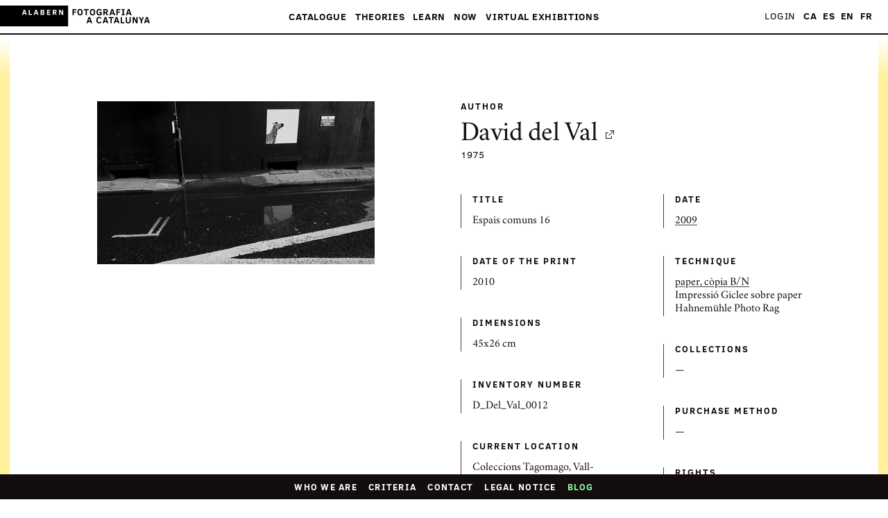

--- FILE ---
content_type: text/html; charset=utf-8
request_url: https://www.fotografiacatalunya.cat/en/catalog/images/5c4b7350565da7063e8cb945
body_size: 14051
content:
<!DOCTYPE html><html lang="en"><head><title>Fotografia a Catalunya - Fotografia a Catalunya</title><meta charset="utf-8"><meta name="viewport" content="width=device-width, initial-scale=1"><meta name="format-detection" content="telephone=no"><meta name="msapplication-TileColor" content="#ffffff"><meta name="msapplication-TileImage" content="/ms-icon-144x144.png"><meta name="theme-color" content="#ffffff"><meta property="og:site_name" content="Fotografia a Catalunya"><meta property="og:title" content="Espais comuns 16 - Fotografia a Catalunya"><meta property="og:type" content="website"><meta property="og:image" content="https://d5ap8lyyrsug5.cloudfront.net/f0145/list/daviddelval12.jpg"><meta property="og:description" content="Informació i fitxa tècnica de Espais comuns 16, David del Val"><meta name="twitter:card" content="summary_large_image"><meta name="twitter:site" content="@fotografia_cat"><meta name="twitter:creator" content="@fotografia_cat"><meta name="twitter:title" content="Espais comuns 16 - Fotografia a Catalunya"><meta name="twitter:description" content="Informació i fitxa tècnica de Espais comuns 16, David del Val"><meta name="twitter:image" content="https://d5ap8lyyrsug5.cloudfront.net/f0145/list/daviddelval12.jpg"><link rel="canonical" href="https://www.fotografiacatalunya.cat/ca/cataleg/imatges/5c4b7350565da7063e8cb945"><link rel="alternate" hreflang="ca" href="https://www.fotografiacatalunya.cat/ca/cataleg/imatges/5c4b7350565da7063e8cb945"><link rel="alternate" hreflang="es" href="https://www.fotografiacatalunya.cat/es/catalogo/imagenes/5c4b7350565da7063e8cb945"><link rel="alternate" hreflang="en" href="https://www.fotografiacatalunya.cat/en/catalog/images/5c4b7350565da7063e8cb945"><link rel="alternate" hreflang="fr" href="https://www.fotografiacatalunya.cat/fr/catalogue/images/5c4b7350565da7063e8cb945"><link rel="alternate" hreflang="x-default" href="https://www.fotografiacatalunya.cat/ca/cataleg/imatges/5c4b7350565da7063e8cb945"><link href="/dist/ngDialog.min.css" rel="stylesheet"><link href="/dist/ngDialog-theme-default.min.css" rel="stylesheet"><link href="/dist/base-style-css-min.css" rel="stylesheet"><link href="/dist/user-galleries.min.css" rel="stylesheet"><link rel="apple-touch-icon" sizes="57x57" href="/apple-icon-57x57.png"><link rel="apple-touch-icon" sizes="60x60" href="/apple-icon-60x60.png"><link rel="apple-touch-icon" sizes="72x72" href="/apple-icon-72x72.png"><link rel="apple-touch-icon" sizes="76x76" href="/apple-icon-76x76.png"><link rel="apple-touch-icon" sizes="114x114" href="/apple-icon-114x114.png"><link rel="apple-touch-icon" sizes="120x120" href="/apple-icon-120x120.png"><link rel="apple-touch-icon" sizes="144x144" href="/apple-icon-144x144.png"><link rel="apple-touch-icon" sizes="152x152" href="/apple-icon-152x152.png"><link rel="apple-touch-icon" sizes="180x180" href="/apple-icon-180x180.png"><link rel="icon" type="image/png" sizes="192x192" href="/android-icon-192x192.png"><link rel="icon" type="image/png" sizes="32x32" href="/favicon-32x32.png"><link rel="icon" type="image/png" sizes="96x96" href="/favicon-96x96.png"><link rel="icon" type="image/png" sizes="16x16" href="/favicon-16x16.png"><link rel="manifest" href="/manifest.json"><script src="/js/jquery.min.js"></script><script src="/js/velocity.min.js">       </script><script src="/js/hammer.min.js"></script><script>(function(w,d,s,l,i){w[l]=w[l]||[];w[l].push({'gtm.start':
new Date().getTime(),event:'gtm.js'});var f=d.getElementsByTagName(s)[0],
j=d.createElement(s),dl=l!='dataLayer'?'&l='+l:'';j.async=true;j.src=
'//www.googletagmanager.com/gtm.js?id='+i+dl;f.parentNode.insertBefore(j,f);
})(window,document,'script','dataLayer','GTM-NH8MVLN');</script><script>$(document).ready(function(){
  $('img').bind('contextmenu', function(e) {
    $(this).click();
    return false;          
  }); 
});</script></head><body id="top" ng-view autoscroll="false"><noscript><iframe src="//www.googletagmanager.com/ns.html?id=GTM-NH8MVLN" height="0" width="0" style="display: none; visibility: hidden;"></iframe></noscript><script src="/js/muuri.min.js"></script><div class="main-header"><div class="main-header__ui-wrap"><div class="main-header__brand-section"><a href="/en"><img alt="Fotografia a Catalunya" src="[data-uri]" class="main-header__brand"></a></div><a href="#" class="main-header__show-navs">Menu</a></div><div class="main-header__nav-wrap"><div class="main-header__main-nav-section"><nav class="main-nav"><ul class="main-nav__list"> <li class="main-nav__list__item"><a href="#" data-highlight="megamenuCataleg" class="main-nav__link"> Catalogue<span class="main-nav__link__arrow">&#9660;</span></a><ul class="main-nav__mobile-subnav"><li class="main-nav__mobile-subnav__item"><a href="/en/catalog" class="main-nav__mobile-subnav__link"> Catalogue &mdash;  title page</a></li><li class="main-nav__mobile-subnav__item"><a href="/en/catalog/photographers" class="main-nav__mobile-subnav__link"> Photographers</a></li><li class="main-nav__mobile-subnav__item"><a href="/ca/catalog/collections" class="main-nav__mobile-subnav__link"> Collections</a></li><li class="main-nav__mobile-subnav__item"><a href="/en/catalog/institutions" class="main-nav__mobile-subnav__link"> Institutions</a></li></ul></li><li class="main-nav__list__item"><a href="#" data-highlight="megamenuRecursos" class="main-nav__link"> Theories<span class="main-nav__link__arrow">&#9660;</span></a><ul class="main-nav__mobile-subnav"><li class="main-nav__mobile-subnav__item"><a href="/en/theories" class="main-nav__mobile-subnav__link"> Home &mdash; resources</a></li><li class="main-nav__mobile-subnav__item"><a href="/en/theories/interpretation" class="main-nav__mobile-subnav__link"> Interpretation</a></li><li class="main-nav__mobile-subnav__item"><a href="/en/theories/preventive-conservation" class="main-nav__mobile-subnav__link"> Preventive conservation</a></li><li class="main-nav__mobile-subnav__item"><a href="/en/theories/legal" class="main-nav__mobile-subnav__link"> Legal</a></li></ul></li><li class="main-nav__list__item"><a href="#" data-highlight="megamenuAprendre" class="main-nav__link"> Learn<span class="main-nav__link__arrow">&#9660;</span></a><ul class="main-nav__mobile-subnav"><li class="main-nav__mobile-subnav__item"><a href="/en/learn" class="main-nav__mobile-subnav__link">Learn &mdash; title page</a></li><li class="main-nav__mobile-subnav__item"><a href="/en/learn/workshops" class="main-nav__mobile-subnav__link">Workshops</a></li><li class="main-nav__mobile-subnav__item"><a href="/en/learn/visits" class="main-nav__mobile-subnav__link">Visits</a></li><li class="main-nav__mobile-subnav__item"><a href="/en/learn/courses" class="main-nav__mobile-subnav__link">Courses</a></li><li class="main-nav__mobile-subnav__item"><a href="/en/learn/degrees" class="main-nav__mobile-subnav__link">Degrees</a></li><li class="main-nav__mobile-subnav__item"><a href="/en/learn/postgraduate-and-masters" class="main-nav__mobile-subnav__link">Postgraduates and masters                                                      </a></li><li class="main-nav__mobile-subnav__item"><a href="/en/learn/dossiers" class="main-nav__mobile-subnav__link">Files                  </a></li><li class="main-nav__mobile-subnav__item"><a href="/en/learn/announcements" class="main-nav__mobile-subnav__link">Announcements                </a></li></ul></li><li class="main-nav__list__item"><a href="#" data-highlight="megamenuActualitat" class="main-nav__link">Now<span class="main-nav__link__arrow">&#9660;</span></a><ul class="main-nav__mobile-subnav"><li class="main-nav__mobile-subnav__item"><a href="#" class="main-nav__mobile-subnav__link">Now &mdash; title page</a></li><li class="main-nav__mobile-subnav__item"><a href="/en/blog" class="main-nav__mobile-subnav__link">Blog                </a></li><li class="main-nav__mobile-subnav__item"><a href="/en/diary" class="main-nav__mobile-subnav__link">Agenda</a></li><li class="main-nav__mobile-subnav__item"><a href="/en/social-networks" class="main-nav__mobile-subnav__link">Social networks</a></li><li class="main-nav__mobile-subnav__item"><a href="/en/newsletter" class="main-nav__mobile-subnav__link">Subscribe to the bulletin</a></li></ul></li><li class="main-nav__list__item"><a href="#" data-highlight="megamenuExposicions" class="main-nav__link">Virtual Exhibitions<span class="main-nav__link__arrow">&#9660;</span></a><ul class="main-nav__mobile-subnav"><li class="main-nav__mobile-subnav__item"><a href="/en/exhibitions" class="main-nav__mobile-subnav__link">Commissioned exhibition</a></li><li class="main-nav__mobile-subnav__item"><a href="/en/users/galleries" class="main-nav__mobile-subnav__link">User galleries</a></li></ul></li></ul></nav></div><div class="main-header__beta-nav-section u_hide-for-medium-up"><nav class="beta-nav"><ul class="beta-nav__list"><li class="beta-nav__list__item"><a href="/en/who-we-are" class="beta-nav__link">Who we are</a></li><li class="beta-nav__list__item"><a href="/en/credits" class="beta-nav__link">Credits</a></li><li class="beta-nav__list__item"><a href="/en/contact-us" class="beta-nav__link">Contact</a></li><li class="beta-nav__list__item"><a href="/en/legal" class="beta-nav__link">Legal notice</a></li></ul></nav></div><div id="usernav" class="main-header__beta-nav-section"><nav class="beta-nav"><ul class="beta-nav__list"><li class="beta-nav__list__item"><a href="/en/login" class="beta-nav__link">Login</a></li></ul></nav></div><div class="main-header__beta-nav-section"><nav class="beta-nav"><ul class="beta-nav__list languageLinks"><li class="beta-nav__list__item"><a href="/ca/cataleg/imatges/5c4b7350565da7063e8cb945" class="beta-nav__link link-ca">CA</a></li><li class="beta-nav__list__item"><a href="/es/catalogo/imagenes/5c4b7350565da7063e8cb945" class="beta-nav__link link-es">ES</a></li><li class="beta-nav__list__item"><a href="/en/catalog/images/5c4b7350565da7063e8cb945" class="beta-nav__link link-en">EN</a></li><li class="beta-nav__list__item"><a href="/fr/catalogue/images/5c4b7350565da7063e8cb945" class="beta-nav__link link-fr">FR</a></li></ul></nav></div></div><div class="megamenu"><div class="megamenu__inner-wrap"><div class="megamenu__center-block"><div class="megamenu__row"><div id="megamenuCataleg" class="megamenu__section megamenu__section--double-width megamenu__section--align-bottom"><div class="grid u_mb-1p5"><div class="col--md--one--half col--vam"><h3 class="megamenu__section__heading megamenu__section__heading--highlight u_mb-0"><a style="background-image: none!important">Catalogue</a></h3></div><div style="text-align:right" class="col--md--one--half col--vam"><a href="/en/catalog" class="megamenu__link megamenu__link--large megamenu__link--showall">See all photos</a></div></div><div class="megamenu__section__body"><div class="grid u_mh-min0p5"><div class="col--md--one--third u_ph-0p5"><div class="u_mb-0p5"><a href="/en/catalog/photographers" class="megamenu__link megamenu__link--large">Photographers</a></div><div class="megamenu__show-on-highlight"><div class="thumbnail"><div class="thumb-image-container"><a href="/en/catalog/photographers"><img id="img-photographer" src="" data-src="https://d1wfclq6bigznq.cloudfront.net/alabern/aa/col1/2015/uy7j9JYVh0GNxuY07LBdkg.jpg" height="200" width="145" class="b-lazy"></a></div></div></div></div><div class="col--md--one--third u_ph-0p5"><div class="u_mb-0p5"><a href="/en/catalog/collections" class="megamenu__link megamenu__link--large">Collections</a></div><div class="megamenu__show-on-highlight"><div class="thumbnail"><div class="thumb-image-container"><a href="/en/catalog/collections"><img id="img-collection" src="" data-src="https://d5ap8lyyrsug5.cloudfront.net/f0042/big/Eduard_Olivella_07.jpg" height="200" width="145" class="b-lazy"></a></div></div></div></div><div class="col--md--one--third u_ph-0p5"><div class="u_mb-0p5"><a href="/en/catalog/institutions" class="megamenu__link megamenu__link--large">Institutions</a></div><div class="megamenu__show-on-highlight"><div class="thumbnail"><div class="thumb-image-container"><a href="/en/catalog/institutions"><img id="img-institution" src="" data-src="https://d1wfclq6bigznq.cloudfront.net/alabern/ff/col1/2016/Zep8WHZRN0sSeOqUuIvMg.jpg" height="200" width="145" class="b-lazy"></a></div></div></div></div></div></div></div><div id="megamenuRecursos" class="megamenu__section megamenu__section--align-bottom"><h3 class="megamenu__section__heading"><a href="/en/theories">Theories</a></h3><div class="megamenu__section__body"><ul class="u_list-unstyled"><li><a href="/en/theories/interpretation" class="megamenu__link">Interpretation</a></li><li><a href="/en/theories/preventive-conservation" class="megamenu__link">Preventive conservation</a></li><li><a href="/en/theories/legal" class="megamenu__link">Legal</a></li></ul></div></div></div><div class="megamenu__row"><div id="megamenuAprendre" class="megamenu__section megamenu__section--align-top megamenu__section--one-quarter-width"><h3 class="megamenu__section__heading"><a href="/en/learn">Learn</a></h3><div class="megamenu__section__body"><ul class="u_list-unstyled"><li><a href="/en/learn/workshops" class="megamenu__link">Workshops</a></li><li><a href="/en/learn/visits" class="megamenu__link"> Visits</a></li><li><a href="/en/learn/courses" class="megamenu__link"> Courses    </a></li><li><a href="/en/learn/degrees" class="megamenu__link"> Degrees    </a></li><li><a href="/en/learn/postgraduate-and-masters" class="megamenu__link"> Postgraduates and masters                                                </a></li><li><a href="/en/learn/dossiers" class="megamenu__link"> Files</a></li><li><a href="/en/learn/announcements" class="megamenu__link"> Announcements</a></li></ul></div></div><div id="megamenuActualitat" class="megamenu__section megamenu__section--align-top megamenu__section--one-quarter-width"><h3 class="megamenu__section__heading falselink"><a style="background-image: none!important"> Now</a></h3><div class="megamenu__section__body"><ul class="u_list-unstyled"><li><a href="/en/blog" class="megamenu__link">Blog</a></li><li><a href="/en/diary" class="megamenu__link">Agenda</a></li><li><a href="/en/social-networks" class="megamenu__link">Social networks</a></li><li><a href="/en/newsletter" class="megamenu__link">Subscribe to the bulletin</a></li></ul></div></div><div id="megamenuGaleriesUsuari" class="megamenu__section megamenu__section--align-top megamenu__section--half-screen-width"><h3 class="megamenu__section__heading"><a href="#">Virtual Exhibitions</a></h3><div class="megamenu__section__body"><h4 class="u_mb-0"><a href="/en/exhibitions" class="megamenu__link">Commissioned exhibition</a></h4><div class="megamenu__link megamenu__divider">— </div><h4 class="u_mb-0"><a href="/en/users/galleries" class="megamenu__link">User galleries            </a></h4><h4 class="u_mb-1"><a href="#" class="megamenu__link"></a></h4><div class="megamenu__show-on-highlight"><div class="grid u_mh-min0p5 u_mb-0p5"><div class="col--md--four--seventh u_ph-0p5"><a id="img-exhibition" href="/en/users/galleries" class="megamenu__user-gallery"><div class="thumb-image-container"><img src="" data-src="https://d5ap8lyyrsug5.cloudfront.net/f0002/list/390882.jpg" height="" width="" class="b-lazy"></div></a></div></div></div></div></div></div></div></div><a href="#" class="megamenu__close">&times;</a></div></div><div class="l_inner-wrap"><div ng-app="fitxaFoto" ng-controller="fitxaFotoCtrl" itemscope itemtype="https://schema.org/Photograph" class="l_inner-wrap"><div class="l_inner-wrap__borders"><div class="l_container u_pt-6 u_pb-6"><div class="grid u_mh-min1p5"><div class="col--sm--one--half col--md--one--half u_ph-1p5"><div class="foto-info-image-container u_mb-3"><img id="foto" height="" width="" src="https://d5ap8lyyrsug5.cloudfront.net/f0145/list/daviddelval12.jpg" data-src="https://d5ap8lyyrsug5.cloudfront.net/f0145/list/daviddelval12.jpg" alt="Espais comuns 16" title="Espais comuns 16" itemprop="image" style="cursor: -webkit-zoom-in; cursor: -moz-zoom-in;" class="lazy-loaded b-lazy"><input type="hidden" name="reference" id="reference" value="5c4b7350565da7063e8cb945"></div></div><div class="col--sm--one--half col--md--one--half u_ph-1p5"><div class="u_mb-3"><h4 class="u_mb-1 iota uppercase-heading">Author</h4><h2 itemprop="creator" class="u_mb-0 gamma u_text-serif"><a href="/en/catalog/photographers/david_del_val">David del Val<span class="icon icon--external-link u_ml-0p5"></span></a></h2><div class="theta"><span id="country" ng-show="author.country" itemprop="birthPlace"></span><span itemprop="birthDate">1975</span></div></div><div class="grid u_mh-min1"><div class="col--sm--one--half u_ph-1"><div class="u_mb-2p5 info-card__section"><h3 class="info-card__section__heading uppercase-heading">Title</h3><div class="info-card__section__excerpt"><p itemprop="headline">Espais comuns 16</p></div></div></div><div class="col--sm--one--half u_ph-1"><div class="u_mb-2p5 info-card__section"><h3 class="info-card__section__heading uppercase-heading">Date</h3><div class="info-card__section__excerpt"><p itemprop="dateCreated"><a href="/en/catalog?decada=2000">2009</a></p></div></div></div><div class="col--sm--one--half u_ph-1"><div class="u_mb-2p5 info-card__section"><h3 class="info-card__section__heading uppercase-heading">Date of the print</h3><div class="info-card__section__excerpt"><p itemprop="dateModified">2010</p></div></div></div><div class="col--sm--one--half u_ph-1"><div class="u_mb-2p5 info-card__section"><h3 class="info-card__section__heading uppercase-heading">Technique</h3><div class="info-card__section__excerpt"><p><a href="/en/catalog?tecnica=paper, còpia B/N">paper, còpia B/N</a></p><div class="info-card__section__excerpt"><p>Impressió Giclee sobre paper Hahnemühle Photo Rag</p></div></div></div></div><div class="col--sm--one--half u_ph-1"><div class="u_mb-2p5 info-card__section"><h3 class="info-card__section__heading uppercase-heading">Dimensions</h3><div class="info-card__section__excerpt"><p>45x26 cm</p></div></div></div><div class="col--sm--one--half u_ph-1"><div class="u_mb-2p5 info-card__section"><h3 class="info-card__section__heading uppercase-heading">Collections</h3><div class="info-card__section__excerpt"><p>—</p></div></div></div><div class="col--sm--one--half u_ph-1"><div class="u_mb-2p5 info-card__section"><h3 class="info-card__section__heading uppercase-heading">Inventory number</h3><div class="info-card__section__excerpt"><p>D_Del_Val_0012</p></div></div></div><div class="col--sm--one--half u_ph-1"><div class="u_mb-2p5 info-card__section"><h3 class="info-card__section__heading uppercase-heading">Purchase method</h3><div class="info-card__section__excerpt"><p>—</p></div></div></div><div class="col--sm--one--half u_ph-1"><div class="u_mb-2p5 info-card__section"><h3 class="info-card__section__heading uppercase-heading">Current location</h3><div class="info-card__section__excerpt"><p>Coleccions Tagomago, Vall-Companys, Valid-Foto</p></div></div></div><div class="col--sm--one--half u_ph-1"><div class="u_mb-2p5 info-card__section"><h3 class="info-card__section__heading uppercase-heading">Rights</h3><div class="info-card__section__excerpt"><p itemprop="copyrightHolder"><a href="/en/catalog?llicencia=Copyright">Copyright</a></p><p itemprop="copyrightHolder">David del Val</p></div></div></div><div class="col--sm--one--half u_ph-1"><div class="u_mb-2p5 info-card__section"><h3 class="info-card__section__heading uppercase-heading">Bibliography</h3><div class="info-card__section__excerpt"><p>—</p></div></div></div><div class="col--sm--one--half u_ph-1"><div class="u_mb-2p5 info-card__section"><h3 class="info-card__section__heading uppercase-heading">URL</h3><div class="info-card__section__excerpt"><p>—                        </p></div></div></div><div class="col--sm--one--half u_ph-1"><div class="u_mb-2p5 info-card__section"><h3 class="info-card__section__heading uppercase-heading">Labels</h3><div class="info-card__section__excerpt"><p>—</p></div></div></div></div><div ng-click="pleaselogin()" class="small-icon-button u_mb-1p5 u_mt-1 u_pb-0p5"><span class="icon icon--added"><span class="u_ml-0p25">Add to galleries</span></span></div><ul class="u_p-0 u_m-0 u_list-inline u_list-unstyled"><li class="u_mr-1"><a href="https://www.facebook.com/sharer.php?u=https://www.fotografiacatalunya.cat/en/catalog/images/5c4b7350565da7063e8cb945&amp;t=Espais comuns 16" target="_blank" class="share-module-button"><span class="share-module-button__icon icon icon--facebook"></span><span class="share-module-button__text">Facebook</span></a></li><li class="u_mr-1"><a href="https://twitter.com/intent/tweet?text=Autor:David del Val Imatge:Espais comuns 16&amp;hashtags=fotografiaAcatalunya&amp;via=fotografia_cat&amp;url=https://www.fotografiacatalunya.cat/en/catalog/images/5c4b7350565da7063e8cb945" target="_blank" class="share-module-button"><span class="share-module-button__icon icon icon--twitter"></span><span class="share-module-button__text">Twitter</span></a></li></ul></div></div></div><div class="l_container u_pb-6"><div class="u_pt-6 u_thin-border-top"><h3 class="u_text-center delta bold-serif-heading u_mb-1p5">Related images</h3></div><div class="thumbs-carousel"><div class="thumbs-carousel__slide thumbs-carousel__slide"><div class="thumbs-carousel__slide__item"><div aria-live="polite" tabindex="0" class="slick-list draggable"><div class="slick-track"><div class="thumbs-carousel__slide__item slick-slide"><div class="thumbnail u_text-centerOOO"><a href="/en/catalog/images/5c4b7350565da7063e8cb93b"><div class="thumb-image-container--all-breakpoints u_mb-1"><img height="" width="" src="https://d5ap8lyyrsug5.cloudfront.net/f0145/list/daviddelval02.jpg" alt="Espais comuns 02" title="Espais comuns 02" class="lazy-loaded"></div><div class="u_pl-1 u_thin-border-left">    <h4 itemprop="author" class="search-result-thumbnail__artist">David del Val</h4><h5 itemprop="headline" class="search-result-thumbnail__title">Espais comuns 02, 2010</h5></div></a></div></div></div></div></div><div class="thumbs-carousel__slide__item"><div aria-live="polite" tabindex="0" class="slick-list draggable"><div class="slick-track"><div class="thumbs-carousel__slide__item slick-slide"><div class="thumbnail u_text-centerOOO"><a href="/en/catalog/images/5c4b7350565da7063e8cb93c"><div class="thumb-image-container--all-breakpoints u_mb-1"><img height="" width="" src="https://d5ap8lyyrsug5.cloudfront.net/f0145/list/daviddelval03.jpg" alt="Espais comuns 03" title="Espais comuns 03" class="lazy-loaded"></div><div class="u_pl-1 u_thin-border-left">    <h4 itemprop="author" class="search-result-thumbnail__artist">David del Val</h4><h5 itemprop="headline" class="search-result-thumbnail__title">Espais comuns 03, 2010</h5></div></a></div></div></div></div></div><div class="thumbs-carousel__slide__item"><div aria-live="polite" tabindex="0" class="slick-list draggable"><div class="slick-track"><div class="thumbs-carousel__slide__item slick-slide"><div class="thumbnail u_text-centerOOO"><a href="/en/catalog/images/5c4b7350565da7063e8cb93e"><div class="thumb-image-container--all-breakpoints u_mb-1"><img height="" width="" src="https://d5ap8lyyrsug5.cloudfront.net/f0145/list/daviddelval05.jpg" alt="Espais comuns 05" title="Espais comuns 05" class="lazy-loaded"></div><div class="u_pl-1 u_thin-border-left">    <h4 itemprop="author" class="search-result-thumbnail__artist">David del Val</h4><h5 itemprop="headline" class="search-result-thumbnail__title">Espais comuns 05, 2009</h5></div></a></div></div></div></div></div><div class="thumbs-carousel__slide__item"><div aria-live="polite" tabindex="0" class="slick-list draggable"><div class="slick-track"><div class="thumbs-carousel__slide__item slick-slide"><div class="thumbnail u_text-centerOOO"><a href="/en/catalog/images/5c4b7350565da7063e8cb93f"><div class="thumb-image-container--all-breakpoints u_mb-1"><img height="" width="" src="https://d5ap8lyyrsug5.cloudfront.net/f0145/list/daviddelval06.jpg" alt="Espais comuns 06" title="Espais comuns 06" class="lazy-loaded"></div><div class="u_pl-1 u_thin-border-left">    <h4 itemprop="author" class="search-result-thumbnail__artist">David del Val</h4><h5 itemprop="headline" class="search-result-thumbnail__title">Espais comuns 06, 2009</h5></div></a></div></div></div></div></div><div class="thumbs-carousel__slide__item"><div aria-live="polite" tabindex="0" class="slick-list draggable"><div class="slick-track"><div class="thumbs-carousel__slide__item slick-slide"><div class="thumbnail u_text-centerOOO"><a href="/en/catalog/images/5c4b7350565da7063e8cb940"><div class="thumb-image-container--all-breakpoints u_mb-1"><img height="" width="" src="https://d5ap8lyyrsug5.cloudfront.net/f0145/list/daviddelval07.jpg" alt="Espais comuns 07" title="Espais comuns 07" class="lazy-loaded"></div><div class="u_pl-1 u_thin-border-left">    <h4 itemprop="author" class="search-result-thumbnail__artist">David del Val</h4><h5 itemprop="headline" class="search-result-thumbnail__title">Espais comuns 07, 2009</h5></div></a></div></div></div></div></div><div class="thumbs-carousel__slide__item"><div aria-live="polite" tabindex="0" class="slick-list draggable"><div class="slick-track"><div class="thumbs-carousel__slide__item slick-slide"><div class="thumbnail u_text-centerOOO"><a href="/en/catalog/images/5c4b7350565da7063e8cb941"><div class="thumb-image-container--all-breakpoints u_mb-1"><img height="" width="" src="https://d5ap8lyyrsug5.cloudfront.net/f0145/list/daviddelval08.jpg" alt="Espais comuns 09" title="Espais comuns 09" class="lazy-loaded"></div><div class="u_pl-1 u_thin-border-left">    <h4 itemprop="author" class="search-result-thumbnail__artist">David del Val</h4><h5 itemprop="headline" class="search-result-thumbnail__title">Espais comuns 09, 2009</h5></div></a></div></div></div></div></div><div class="thumbs-carousel__slide__item"><div aria-live="polite" tabindex="0" class="slick-list draggable"><div class="slick-track"><div class="thumbs-carousel__slide__item slick-slide"><div class="thumbnail u_text-centerOOO"><a href="/en/catalog/images/5c4b7350565da7063e8cb943"><div class="thumb-image-container--all-breakpoints u_mb-1"><img height="" width="" src="https://d5ap8lyyrsug5.cloudfront.net/f0145/list/daviddelval10.jpg" alt="Espais comuns 14" title="Espais comuns 14" class="lazy-loaded"></div><div class="u_pl-1 u_thin-border-left">    <h4 itemprop="author" class="search-result-thumbnail__artist">David del Val</h4><h5 itemprop="headline" class="search-result-thumbnail__title">Espais comuns 14, 2009</h5></div></a></div></div></div></div></div><div class="thumbs-carousel__slide__item"><div aria-live="polite" tabindex="0" class="slick-list draggable"><div class="slick-track"><div class="thumbs-carousel__slide__item slick-slide"><div class="thumbnail u_text-centerOOO"><a href="/en/catalog/images/5c4b7350565da7063e8cb944"><div class="thumb-image-container--all-breakpoints u_mb-1"><img height="" width="" src="https://d5ap8lyyrsug5.cloudfront.net/f0145/list/daviddelval11.jpg" alt="Espais comuns 23" title="Espais comuns 23" class="lazy-loaded"></div><div class="u_pl-1 u_thin-border-left">    <h4 itemprop="author" class="search-result-thumbnail__artist">David del Val</h4><h5 itemprop="headline" class="search-result-thumbnail__title">Espais comuns 23, 2011</h5></div></a></div></div></div></div></div><div class="thumbs-carousel__slide__item"><div aria-live="polite" tabindex="0" class="slick-list draggable"><div class="slick-track"><div class="thumbs-carousel__slide__item slick-slide"><div class="thumbnail u_text-centerOOO"><a href="/en/catalog/images/5c4b7350565da7063e8cb946"><div class="thumb-image-container--all-breakpoints u_mb-1"><img height="" width="" src="https://d5ap8lyyrsug5.cloudfront.net/f0145/list/daviddelval13.jpg" alt="Espais comuns 17" title="Espais comuns 17" class="lazy-loaded"></div><div class="u_pl-1 u_thin-border-left">    <h4 itemprop="author" class="search-result-thumbnail__artist">David del Val</h4><h5 itemprop="headline" class="search-result-thumbnail__title">Espais comuns 17, 2010</h5></div></a></div></div></div></div></div><div class="thumbs-carousel__slide__item"><div aria-live="polite" tabindex="0" class="slick-list draggable"><div class="slick-track"><div class="thumbs-carousel__slide__item slick-slide"><div class="thumbnail u_text-centerOOO"><a href="/en/catalog/images/5c4b7350565da7063e8cb947"><div class="thumb-image-container--all-breakpoints u_mb-1"><img height="" width="" src="https://d5ap8lyyrsug5.cloudfront.net/f0145/list/daviddelval14.jpg" alt="Espais comuns 22" title="Espais comuns 22" class="lazy-loaded"></div><div class="u_pl-1 u_thin-border-left">    <h4 itemprop="author" class="search-result-thumbnail__artist">David del Val</h4><h5 itemprop="headline" class="search-result-thumbnail__title">Espais comuns 22, 2011</h5></div></a></div></div></div></div></div><div class="thumbs-carousel__slide__item"><div aria-live="polite" tabindex="0" class="slick-list draggable"><div class="slick-track"><div class="thumbs-carousel__slide__item slick-slide"><div class="thumbnail u_text-centerOOO"><a href="/en/catalog/images/5c4b7350565da7063e8cb948"><div class="thumb-image-container--all-breakpoints u_mb-1"><img height="" width="" src="https://d5ap8lyyrsug5.cloudfront.net/f0145/list/daviddelval15.jpg" alt="Espais comuns 20" title="Espais comuns 20" class="lazy-loaded"></div><div class="u_pl-1 u_thin-border-left">    <h4 itemprop="author" class="search-result-thumbnail__artist">David del Val</h4><h5 itemprop="headline" class="search-result-thumbnail__title">Espais comuns 20, 2011</h5></div></a></div></div></div></div></div><div class="thumbs-carousel__slide__item"><div aria-live="polite" tabindex="0" class="slick-list draggable"><div class="slick-track"><div class="thumbs-carousel__slide__item slick-slide"><div class="thumbnail u_text-centerOOO"><a href="/en/catalog/images/5c4b7350565da7063e8cb949"><div class="thumb-image-container--all-breakpoints u_mb-1"><img height="" width="" src="https://d5ap8lyyrsug5.cloudfront.net/f0145/list/daviddelval16.jpg" alt="Autotomia humana 01" title="Autotomia humana 01" class="lazy-loaded"></div><div class="u_pl-1 u_thin-border-left">    <h4 itemprop="author" class="search-result-thumbnail__artist">David del Val</h4><h5 itemprop="headline" class="search-result-thumbnail__title">Autotomia humana 01, 2009</h5></div></a></div></div></div></div></div></div><div class="thumbs-carousel__arrow thumbs-carousel__arrow--left"><div class="thumbs-carousel__arrow__link"><span class="icon icon--carousel-prev--dark"></span></div></div><div class="thumbs-carousel__arrow thumbs-carousel__arrow--right"><div class="thumbs-carousel__arrow__link"><span class="icon icon--carousel-next--dark"></span></div></div></div></div></div><div><div tabindex="-1" role="dialog" aria-hidden="true" class="pswp"><div class="pswp__bg"></div><div class="pswp__scroll-wrap"><div class="pswp__container"><div class="pswp__item"></div><div class="pswp__item"></div><div class="pswp__item"></div></div><div class="pswp__ui pswp__ui--hidden"><div class="pswp__top-bar"><div class="pswp__counter"></div><button title="Close (Esc)" class="pswp__button pswp__button--close"><span class="icon icon--slideshow-close"></span></button><button title="Toggle fullscreen" class="pswp__button pswp__button--fs"><span class="icon icon--slideshow-fullscreen"></span></button><button title="Zoom in/out" class="pswp__button pswp__button--zoom"><span class="icon icon--slideshow-zoom"></span></button><div class="pswp__preloader"><div class="pswp__preloader__icn"><div class="pswp__preloader__cut"><div class="pswp__preloader__donut"></div></div></div></div></div><div class="pswp__share-modal pswp__share-modal--hidden pswp__single-tap"><div class="pswp__share-tooltip"></div></div><button title="Previous (arrow left)" class="pswp__button pswp__button--arrow--left"><span class="icon icon--carousel-prev"></span></button><button title="Next (arrow right)" class="pswp__button pswp__button--arrow--right"><span class="icon icon--carousel-next"></span></button><div class="pswp__caption"><div class="pswp__caption__center"></div></div></div></div></div></div><!-- photo-actions module--><div class="photo-actions"><div class="photo-actions__container l_container"><div class="photo-actions__thumbs">         </div><div class="photo-actions__add-button-container"><div class="photo-actions__add-button"><span class="photo-actions__add-button-label">Add to the gallery<span>({{listimages.length}})</span></span></div></div><div class="photo-actions__options"><div class="photo-actions__list-container"><ul class="photo-actions__options-list"><li class="photo-actions__options-list-item"><button href="#" class="photo-actions__options-list-link photo-actions__options-list-link--new-gallery">+ New gallery</button><div class="photo-actions__new-gallery"><form id="newgalleryForm" name="newGalleryForm"><input id="newgallery" name="newgallery" ng-model="newgallery" type="text" placeholder="Nom de la galeria" ng-class="{'has-error':newGalleryForm.$invalid==true}" required class="photo-actions__new-gallery-input"><button type="button" ng-click="makegallery()" ng-disabled="newGalleryForm.$invalid==true" class="photo-actions__new-gallery-button"><span>+ </span><span class="photo-actions__new-gallery-text">Create new gallery</span><div class="photo-actions__new-gallery-icon"></div></button></form></div></li><li ng-click="addToGallery(gallery._id, gallery.title.short_name.ca)" ng-repeat="gallery in galleries track by $index" class="photo-actions__options-list-item"><div class="photo-actions__options-list-link"><input type="checkbox" id="my_gallery_{{gallery._id}}"><label for="my_gallery_{{gallery._id}}" ng-click="addToGallery(gallery._id, gallery.title.short_name.ca)"><span class="photo-actions__options-list-text">{{gallery.title.short_name.ca}}</span></label></div></li></ul></div><button type="button" data-default-text="Confirma" data-success-text="Fet" ng-click="addToGallery2()" ng-if="selected_galleries.length&gt;0" class="button photo-actions__confirm">Confirma</button></div></div></div></div><footer class="main-footer"><div class="main-footer__top-section"><div class="l_container"><div class="grid u_mh-min0p5"><div class="col--sm--two--third col--md--three--quarter u_ph-0p5"><a href="/en"><img alt="Fotografia a Catalunya" src="[data-uri]" class="main-footer__brand"></a></div><div class="col--sm--one--third col--md--one--quarter u_ph-0p5"><form action="/en/site/search" method="get" class="main-footer__search"><input type="text" name="keyword" id="keyword" placeholder="Search" class="main-footer__search__input"><button class="main-footer__search__button"><span class="icon icon--search"></span></button></form></div></div></div></div><nav class="main-footer__nav"><div class="l_container"><div class="grid u_mh-min0p5"><div class="col--xxs--one--half col--tb--one--quarter u_ph-1"><a href="/en/catalog" class="main-footer__nav__section-heading">Catalogue</a><ul class="main-footer__nav__list"><li class="main-footer__nav__list__item"><a href="/en/catalog" class="main-footer__nav__list__link"><span class="main-footer__nav__list__text">Images</span></a></li><li class="main-footer__nav__list__item"><a href="/en/catalog/photographers" class="main-footer__nav__list__link"><span class="main-footer__nav__list__text">Photographers</span></a></li><li class="main-footer__nav__list__item"><a href="/en/catalog/collections" class="main-footer__nav__list__link"><span class="main-footer__nav__list__text">Collections</span></a></li><li class="main-footer__nav__list__item"><a href="/en/catalog/institutions" class="main-footer__nav__list__link"><span class="main-footer__nav__list__text">Institutions</span></a></li></ul></div><div class="col--xxs--one--half col--tb--one--quarter u_ph-1"><a href="/en/theories" class="main-footer__nav__section-heading">Theories</a><ul class="main-footer__nav__list"><li class="main-footer__nav__list__item"><a href="/en/theories/interpretation" class="main-footer__nav__list__link"><span class="main-footer__nav__list__text">Interpretation</span></a></li><li class="main-footer__nav__list__item"><a href="/en/theories/preventive-conservation" class="main-footer__nav__list__link"><span class="main-footer__nav__list__text">Preventive conservation</span></a></li><li class="main-footer__nav__list__item"><a href="/en/theories/legal" class="main-footer__nav__list__link"><span class="main-footer__nav__list__text">Legal</span></a></li></ul></div><div class="col--xxs--one--half col--tb--one--quarter u_ph-1"><a href="/en/learn" class="main-footer__nav__section-heading">Learn</a><ul class="main-footer__nav__list"><li class="main-footer__nav__list__item"><a href="/en/learn/workshops" class="main-footer__nav__list__link"><span class="main-footer__nav__list__text">Workshops</span></a></li><li class="main-footer__nav__list__item"><a href="/en/learn/visits" class="main-footer__nav__list__link"><span class="main-footer__nav__list__text">Visits</span></a></li><li class="main-footer__nav__list__item"><a href="/en/learn/courses" class="main-footer__nav__list__link"><span class="main-footer__nav__list__text">Courses</span></a></li><li class="main-footer__nav__list__item"><a href="/en/learn/degrees" class="main-footer__nav__list__link"><span class="main-footer__nav__list__text">Degrees</span></a></li><li class="main-footer__nav__list__item"><a href="/en/learn/postgraduate-and-masters" class="main-footer__nav__list__link"><span class="main-footer__nav__list__text">Postgraduates and masters</span></a></li><li class="main-footer__nav__list__item"><a href="/en/learn/dossiers" class="main-footer__nav__list__link"><span class="main-footer__nav__list__text">Files</span></a></li><li class="main-footer__nav__list__item"><a href="/en/learn/announcements" class="main-footer__nav__list__link"><span class="main-footer__nav__list__text">Announcements</span></a></li></ul></div><div class="col--xxs--one--half col--tb--one--quarter u_ph-1"><a href="#" class="main-footer__nav__section-heading">Now</a><ul class="main-footer__nav__list"><li class="main-footer__nav__list__item"><a href="/en/blog" class="main-footer__nav__list__link"><span class="main-footer__nav__list__text">Blog</span></a></li><li class="main-footer__nav__list__item"><a href="/en/diary" class="main-footer__nav__list__link"><span class="main-footer__nav__list__text">Agenda</span></a></li><li class="main-footer__nav__list__item"><a href="/en/social-networks" class="main-footer__nav__list__link"><span class="main-footer__nav__list__text">Social networks</span></a></li><li class="main-footer__nav__list__item"><a href="/en/newsletter" class="main-footer__nav__list__link"><span class="main-footer__nav__list__text">Subscribe to the bulletin</span></a></li></ul></div></div></div></nav></footer><div class="legal-footer"><ul class="legal-footer__list"><li class="legal-footer__list__item"><a href="/en/who-we-are" class="legal-footer__list__link"> Who we are</a></li><li class="legal-footer__list__item"><a href="/en/criteria" class="legal-footer__list__link"> Criteria</a></li><li class="legal-footer__list__item"><a href="/en/contact-us" class="legal-footer__list__link"> Contact</a></li><li class="legal-footer__list__item"><a href="/en/legal" class="legal-footer__list__link"> Legal notice</a></li><li class="legal-footer__list__item"><a href="/en/blog" style="color:#8CFFAE" class="legal-footer__list__link"> Blog</a></li></ul></div></div><script src="/js/jquery.sticky.js"></script><script src="/js/custom.js"></script><script src="/js/main.min.js"></script><script src="/js/jquery.magnific-popup.min.js"></script><script src="/js/underscore-min.js"></script><script src="/js/pace.min.js"></script><script src="/js/cutter.min.js"></script><script src="/js/user-galleries.js"></script><script src="/js/bootstrap.min.js"></script><script>$(function() {
  FastClick.attach(document.body);
});

$(window).lazyLoadXT();

$(document).ready(function() {
    $(".imgLiquidFill").imgLiquid();
});
$(document).ready(mainNavMobile.init);
$(document).ready(megaMenu.init);
</script><script>(function(i,s,o,g,r,a,m){i['GoogleAnalyticsObject']=r;i[r]=i[r]||function(){
(i[r].q=i[r].q||[]).push(arguments)},i[r].l=1*new Date();a=s.createElement(o),
m=s.getElementsByTagName(o)[0];a.async=1;a.src=g;m.parentNode.insertBefore(a,m)
})(window,document,'script','//www.google-analytics.com/analytics.js','ga');

ga('create', 'UA-65449682-1', {'name': 'gencat'} );
ga('create', 'UA-70038070-1', {'name': 'seic'} );
ga('gencat.send', 'pageview');
ga('seic.send', 'pageview');</script><script src="/js/custom/relatedThumbsCarousel.js"></script><script src="/js/custom.js"></script><script>$(document).ready(relatedThumbsCarousel.init);
$(document).ready(function(){

  var openZoom = function() {
      var pswpElement = document.querySelectorAll('.pswp')[0];
          var items = [];
            thumbItem = {};
            thumbImageSrc = $("#foto").attr("src");
            thumbItem.src = thumbImageSrc;
            thumbItem.w = 0;
            thumbItem.h = 0;
            thumbItem.title = $(".info-card__section__excerpt p").html();

            items.push({ src: thumbItem.src, w:thumbItem.w, h: thumbItem.h, title: thumbItem.title});

      // define options (if needed)
      var options = {
          closeOnScroll: false,
          closeOnVerticalDrag: false,
          clickToCloseNonZoomable: false,
          tapToClose: false,
          indexIndicatorSep: ' &mdash; ',
          shareEl: false,
          closeElClasses: [],
          showHideOpacity:true,
          maxSpreadZoom: 2.5,
          barsSize: {top: 56, bottom: 'auto'},
          // Function builds caption markup
          addCaptionHTMLFn: function(item, captionEl, isFake) {
              var captionHtml = {};

                  captionHtml.title = '<h4 class="search-result-thumbnail__title">' + item.title + '</h4>'

             var captionHtmlStr = '';

              $.each(captionHtml, function(key, value) {
                captionHtmlStr += value;
              });

              captionEl.children[0].innerHTML = '<div class="slideshow-caption">' + captionHtmlStr + '</div>';

              return true;
          }
      };

      var gallery = new PhotoSwipe( pswpElement, PhotoSwipeUI_Default, items, options);

      gallery.listen('gettingData', function(index, item) {
            item.src = item.src.replace("list", "big");            
            if(item.html === undefined && item.onloading === undefined && (item.w < 1 || item.h < 1)) {
                item.onloading = true;
                var img = new Image();
                img.onload = function() { // will get size after load
                item.w = this.width; // set image width
                item.h = this.height; // set image height
                 gallery.invalidateCurrItems(); // reinit Items
                 gallery.updateSize(true); // reinit Items
              }
          img.src = item.src; // let's download image
          }
      });

      gallery.listen('initialZoomInEnd', function () {
        setTimeout(function () {
          $('img').bind('contextmenu', function (e) {
            $(this).click();
            return false;
          });
        }, 500);
      });

      gallery.init();
  };

  $('#foto').click(function(){ openZoom();});
});</script><script src="/js/angular.min.js"></script><script src="/js/angular-route.min.js"></script><script src="/js/elastic/elasticsearch.angular.js"></script><script src="/js/ng-debounce/dist/ng-debounce.js"></script><script src="/js/elastic/elastic.js"></script><script src="/js/elastic/elasticui.js"></script><script src="/js/custom/slideshow.js"></script><script src="/js/custom/angular-repeat-n.js"></script><script src="/dist/base-js-min.js"> </script><script src="/slick/slick.js">    </script><script src="/js/masonry.pkgd.min.js"></script><script src="/js/angular-masonry.min.js"></script><script src="/dist/ngDialog.min.js">   </script><script src="/js/underscore-min.js"> </script><script>$(document).ready(function(){
          $('.photo-actions__thumbs').slick();
          if (!$('.photo-actions__thumbs').hasClass('slick-initialized')) {
            $('.photo-actions__thumbs').slick({
              slidesToShow: 6,
              infinite: false,
              swipe: false,
              prevArrow: '<button type="button" class="photo-actions__prev">◀</button>',
              nextArrow: '<button type="button" class="photo-actions__next">▶</button>',
              mobileFirst: true,
              responsive: [
                {
                  breakpoint: 899,
                  settings: {
                    slidesToShow: 6
                  }
                },
                {
                  breakpoint: 1099,
                  settings: {
                    slidesToShow: 6
                  }
                }
              ]
            });
          }

});
  
function getUrlVars() {
      var vars = {};
      var parts = window.location.href.replace(/[?&]+([^=&]+)=([^&]*)/gi, function(m,key,value) {
      vars[key] = value;
      });
      return vars;
}

var search = getUrlVars();
</script><script>angular.module('fitxaFoto', ['debounce', 'elasticui', 'wu.masonry', 'angular-repeat-n', 'ngDialog'])
.controller('fitxaFotoCtrl', function($scope, $timeout, $location, $http, ngDialog) {
   $scope.listimages=[];

   $scope.pleaselogin = function(){
            ngDialog.closeAll();
            ngDialog.openConfirm({
                  template: '\
                  <h3 class="photo-actions__confirm-heading u_text-center epsilon bold-serif-heading u_mb-2" style="padding-top:20px">To add this image to a personal gallery you must be registered.</h3>\
                  <div class="u_text-center">\
                      <button type="button" class="button button--cta" ng-click="goLogin()">Login</button>\
                      <button type="button" class="button" ng-click="closeThisDialog(0)">Cancel it</button>\
                  </div>',
                  plain: true,
                  scope: $scope
            });    

            $scope.goLogin = function(){
              window.location.href="/en/login";
            }         
   }

   $scope.addImage = function(id, image, title){
        if(!$scope.galleries){
          $scope.getgalleries();
        }
                 
        $('.photo-actions__thumbs').slick('slickRemove', 0);
        $scope.aux={};
        $scope.aux.id = id;
        $scope.aux.image = image;
        $scope.aux.title = title;

         
        if(_.findWhere($scope.listimages, {'id':$scope.aux.id})){
              $('.photo-actions__thumbs').slick('slickRemove', $scope.listimages.indexOf(_.findWhere($scope.listimages, {'id':$scope.aux.id})));            
              $scope.listimages.splice($scope.listimages.indexOf(_.findWhere($scope.listimages, {'id':$scope.aux.id})), 1);
        } else{
              $scope.listimages.push($scope.aux);
              $('.photo-actions__thumbs').slick('slickAdd', '<div class="photo-action__thumb" style="max-width:68px!important;max-height:68px!important;background-image: url(https://d5ap8lyyrsug5.cloudfront.net/'+image.replace('big', 'thumb')+'); transform: scale(1);"><div class="photo-action__thumb-remove"><span class="icon icon--slideshow-close"></span></div></div>');
              $('.photo-action__thumb').click(function(){
                var index = $(this).index();
                $('.photo-actions__thumbs').slick('slickRemove', index);
                if($scope.listimages[index]){
                  var ref = $scope.listimages[index].id;
                  $timeout(function(){
                    $scope.addImage(ref,$scope.listimages[index].image,$scope.listimages[index].title);
                  });

                }
              });
        }

        if($scope.listimages.length){
            $('.photo-actions').css('transform', 'translateY(0px)');
            
        }else if($scope.listimages.length<1){
            $('.photo-actions').css('transform', 'translateY(100%)');
            $timeout(function(){
              $scope.listimages = null;
              $scope.aux=null;
              $scope.aux={};
              $scope.listimages = [];
              $('.photo-actions__thumbs').slick('unslick');
            });
        }
                                                 
    }

    $scope.showThumb = function(thumb) {

      $(thumb).velocity(
        {
          scale: ['1', '0']
        },
        {
          easing: 'easeOutQuint',
          duration: '250ms'
        }
      );
    }

    $scope.getgalleries = function(){
      var user = '';
      
      if (user!=""){
        $http.get('/api/galleries/owner/'+user)
        .success(function(result){
              $scope.galleries = result;
        }).error(function(err){
        });
      }          
    }

    $scope.makegallery = function(){
      $http.post('/api/galleries/new', {"title":$scope.newgallery})
      .success(function(result){
        $scope.newgallery = null;
        $(".photo-actions__new-gallery").css("display", "none");
      
        $scope.auxref=result;
        $scope.getgalleries();
        
        console.info("Galeria creada correctament.");
      }).finally(function(){
        $timeout(function(){
          angular.element("#my_gallery_"+$scope.auxref.id).trigger('click');
        },250)
      });
    }
    
    $scope.selected_galleries = [];
    $scope.addToGallery = function(ref, galleryName){
      if(_.findWhere($scope.selected_galleries, {'ref':ref})){
        $scope.selected_galleries.splice($scope.selected_galleries.indexOf(_.findWhere($scope.selected_galleries, {'ref':ref})), 1);
      } else{
        $scope.selected_galleries.push({'ref':ref, 'galleryName':galleryName});
      }
    }

    $scope.addToGallery2 = function(){
      _.each($scope.selected_galleries, function(gallery){
                var aux = [];
                $scope.auxlistimages = null;
                $scope.countimages = $scope.listimages.length;
                $scope.auxlistimages = $scope.listimages;

                _.each($scope.listimages, function(image){
                  aux.push({"image":image.id});

                  if($('#photo_'+image.id+' .icon--add').size()>0){
                        $('#photo_'+image.id+' .icon--add').addClass("icon--added");        
                        $('#photo_'+image.id+' .icon--add').removeClass("icon--add");
                        $('#photo_'+image.id+' .icon--add-hover').addClass("icon--added");        
                        $('#photo_'+image.id+' .icon--add-hover').removeClass("icon--add-hover");                           
                  }else{
                        $('#photo_'+image.id+' .icon--added').addClass("icon--add");        
                        $('#photo_'+image.id+' .icon--added').removeClass("icon--added");
                  }
                });

                $http.post('/api/galleries/save/images/'+gallery.ref, aux)
                .success(function(result){
                  $scope.listimages = [];
                  $(".photo-actions__options").removeClass("is-visible");
                  $(".photo-actions__options").css("display", "none");               
                  $('.photo-actions').css('transform', 'translateY(100%)');
                  console.info("Imatges guardades correctament a la seva galeria.");                   
                }).error(function(err){
                  console.error(err);
                }).finally(function(){
                  //-window.location.reload();
                });
                ngDialog.closeAll();    
      });
      $scope.selected_galleries = [];
      $('.photo-actions__thumbs').slick('removeSlide', null, null, true);                
    }

            $scope.showGalleriesList = function(){
                  ngDialog.closeAll();
                  $scope.listimages = $scope.auxlistimages;
                  ngDialog.openConfirm({
                      template: '\
                      <h3 class="u_text-center delta bold-serif-heading u_mb-1">Les meves galeries</h3>\
                      <h4 class="uppercase-heading theta u_text-center">Tria una galeria per a afegir <span class="photo-actions__confirm-count">'+$scope.countimages+'</span> fotos</h4>\
                      <div class="photo-actions__another-gallery-list-container">\
                        <ul class="photo-actions__options-list">\
                          <li class="photo-actions__options-list-item" ng-repeat="gallery in galleries track by $index">\
                            <button class="photo-actions__options-list-link -another-gallery"><span class="photo-actions__options-list-text" ng-click="addToGallery(gallery._id, gallery.title.short_name.ca)">{{gallery.title.short_name.ca}}</span></button>\
                          </li>\
                        </ul>\
                      </div>\
                      ',
                      plain: true,
                      scope: $scope
                  });                   
            }
})
.constant('euiHost', 'https://www.fotografiacatalunya.cat/api')
.filter('imgflt', function() {return function(input) {return input.replace('/default/','/list/');};});

$(document).ready(stickyConfig.init);
$(document).ready(sideNav.init);
$(document).ready(modal.init);
$(document).ready(slideshow.init);
$(document).ready(thumbnailGrid.init);
$(document).ready(thumbnailView.init);
$(document).ready(toolbarDropdown.init);
$(document).ready(function(){
  $('#keysearch').val('');
  $('#keysearchH').val('');

  if(search.cerca){
        $('#keysearch').val(search.cerca);
        $('#keysearchH').val(search.cerca);
  }

      if(search.tecnica){
        setTimeout(function(){
            angular.element("#technic li label:contains(\""+decodeURIComponent(search.tecnica)+"\")").find('input').trigger('click');
         }, 1000);
      }

      if(search.llicencia){
        setTimeout(function(){
            angular.element("#license li label:contains(\""+decodeURIComponent(search.llicencia)+"\")").find('input').trigger('click');
         }, 1000);
      }

      if(search.decada){
        setTimeout(function(){
            angular.element("#decade li label:contains(\""+decodeURIComponent(search.decada)+"\")").find('input').trigger('click');
         }, 1000);
      }

      if(search.autor){
        setTimeout(function(){
            angular.element("#author li label:contains(\""+decodeURIComponent(search.autor)+"\")").find('input').trigger('click');
         }, 1000);
      }

      if(search.institucio){
        setTimeout(function(){
            angular.element("#institution li label:contains(\""+decodeURIComponent(search.institucio)+"\")").find('input').trigger('click');
         }, 1000);
      }


  setInterval(function(){
    $(".grid").masonry();            
  }, 200); 

  if((window.location.href.split('/')[5]=='institucions') || (window.location.href.split('/')[5]=='instituciones') || (window.location.href.split('/')[5]=='institutions')){
    $.get('https://www.fotografiacatalunya.cat/api/institutions/'+window.location.href.split('/')[6], function(data){
      setTimeout(function(){
          angular.element("#institution li label:contains(\""+data.name+"\")").find('input').trigger('click');
       }, 1000);
    });
  }else if((window.location.href.split('/')[5]=='autor') || (window.location.href.split('/')[5]=='autor') || (window.location.href.split('/')[5]=='author')){
    $.get('https://www.fotografiacatalunya.cat/api/authors/code/'+window.location.href.split('/')[6], function(data){
      setTimeout(function(){
          angular.element("#author li label:contains(\""+data.name.fullNameFacet+"\")").find('input').trigger('click');
       }, 1000);
    });
  }

  });</script></body></html>

--- FILE ---
content_type: application/javascript
request_url: https://www.fotografiacatalunya.cat/dist/base-js-min.js
body_size: 35171
content:
var sideNav={config:{hasSubnav:$(".side-nav__list__link--has-subnav"),scrollLink:$(".side-nav__list__link--scroll-link"),subnav:$(".side-nav__list__inner")},init:function(a){if(a&&typeof(a)=="object"){$.extend(sideNav.config,a)}sideNav.$hasSubnav=sideNav.config.hasSubnav;sideNav.$scrollLink=sideNav.config.scrollLink;sideNav.$subnav=sideNav.config.subnav;sideNav.softScroll(sideNav.$scrollLink);sideNav.toggleSubnav(sideNav.$hasSubnav,sideNav.$subnav);sideNav.scrollSpy(sideNav.$scrollLink)},toggleSubnav:function(b,a){b.on("click",function(d){d.preventDefault();var c=$(this),f=c.next(f);sideNav.subnavVisibility(f)})},subnavVisibility:function(a){if(a.is(":visible")){a.velocity("slideUp",{duration:400,easing:"easeOutQuart",complete:function(){sideNav.stickyKitRecalc()}})}else{a.velocity("slideDown",{duration:600,easing:"easeOutQuart",complete:function(){sideNav.stickyKitRecalc()}})}},softScroll:function(a){a.on("click",function(f){f.preventDefault();var d=$(this),b=$(d.attr("href"));b.velocity("scroll",{duration:1100,easing:"easeOutQuart",offset:-150});if(d.parents(".modal")){var c=d.parents(".modal");modal.hideModal(c)}})},scrollSpy:function(a){var b=debounce(function(){a.each(function(){var g=$(this),d=$(g.attr("href")),h=d.offset().top,f=g.parent().siblings().find(sideNav.$scrollLink);if(d.visible(true)){var c=d.get(0).getBoundingClientRect(),e=c.top;if(e>-500&&e<500){f.removeClass("js_active");g.addClass("js_active")}}})},250);b();$(window).on("wheel mousewheel DOMMouseScroll MozMousePixelScroll scroll",b)},stickyKitRecalc:function(){if(Modernizr.mq("(min-width: 1100px)")){$(document.body).trigger("sticky_kit:recalc")}}};var modal={config:{button:$("[data-show-modal]"),modal:$(".modal"),modalWindow:$(".modal__window"),modalCloseButton:$(".modal__window__close"),modalOverlay:$(".modal__overlay")},init:function(a){if(a&&typeof(a)=="object"){$.extend(modal.config,a)}modal.$button=modal.config.button;modal.$modal=modal.config.modal;modal.$modalWindow=modal.config.modalWindow;modal.$modalCloseButton=modal.config.modalCloseButton;modal.$modalOverlay=modal.config.modalOverlay;modal.animationInitialState(modal.$modal,modal.$modalWindow,modal.$modalOverlay);modal.openConfig(modal.$button);modal.closeModal(modal.$modalCloseButton,modal.$modal);modal.closeModal(modal.$modalOverlay,modal.$modal)},animationInitialState:function(b,c,a){b.velocity({opacity:"0"},{duration:0,display:"none"});a.velocity({opacity:"0"},{duration:0});c.velocity({translateY:"-110%"},{duration:0})},openConfig:function(a){a.each(function(){var c=$(this),b=$("#"+c.data("show-modal"));modal.openModal(c,b)})},openModal:function(b,a){b.on("click",function(c){c.preventDefault();modal.showModal(a)})},closeModal:function(b,a){b.on("click",function(c){c.preventDefault();modal.hideModal(a)})},showModal:function(b){var c=b.find(modal.$modalWindow),a=b.find(modal.$modalOverlay);b.velocity({opacity:"1"},{duration:0,display:"block"});a.velocity({opacity:"1"},{duration:350});c.velocity({translateY:"0",},{delay:400,duration:800,easing:[400,25]})},hideModal:function(b){var c=b.find(modal.$modalWindow),a=b.find(modal.$modalOverlay);c.velocity({translateY:"-110%",},{duration:250,easing:"easeOutQuad"});a.velocity({opacity:"0"},{delay:200,duration:350});b.velocity({opacity:"0"},{duration:0,display:"none",delay:600})}};var thumbnailGrid={config:{grid:$(".search-thumbnail-grid"),gridOptions:{itemSelector:".search-thumbnail-grid__item",columnWidth:".search-thumbnail-grid__sizer"},forceImageLoad:function(){$.extend($.lazyLoadXT,{forceLoad:true})},minBreakpoint:"480px"},init:function(a){if(a&&typeof(a)=="object"){$.extend(thumbnailGrid.config,a)}thumbnailGrid.$grid=thumbnailGrid.config.grid;thumbnailGrid.gridOptions=thumbnailGrid.config.gridOptions;thumbnailGrid.forceImageLoad=thumbnailGrid.config.forceImageLoad;thumbnailGrid.minBreakpoint=thumbnailGrid.config.minBreakpoint;enquire.register("screen and (min-width: "+thumbnailGrid.minBreakpoint+")",{setup:function(){if(Modernizr.mq("(min-width: "+thumbnailGrid.minBreakpoint+")")){thumbnailGrid.updateGrid()}},match:function(){thumbnailGrid.updateGrid()},unmatch:function(){thumbnailGrid.destroyGrid()}})},updateGrid:function(){thumbnailGrid.forceImageLoad();var a=thumbnailGrid.$grid.masonry(thumbnailGrid.gridOptions);a.imagesLoaded().progress(function(){a.masonry("layout")})},destroyGrid:function(){thumbnailGrid.$grid.masonry("destroy")}};var thumbnailView={init:function(){var d=$('[data-thumbnail-view="list"]'),c=$('[data-thumbnail-view="thumbs"]'),a=$(".search-thumbnail-grid"),b="search-thumbnail-grid--list-view";var e=function(f){d.on("click",function(g){g.preventDefault();if(a.hasClass(b)){}else{a.velocity({opacity:"0"},{complete:function(){thumbnailGrid.destroyGrid();a.addClass(b)}}).velocity({opacity:"1"})}});c.on("click",function(g){g.preventDefault();if(a.hasClass(b)){a.velocity({opacity:"0"},{complete:function(){thumbnailGrid.updateGrid();a.removeClass(b)}}).velocity({opacity:"1"})}else{}})};e()}};function debounce(f,e,h){var g;return function(){var b=this,a=arguments;clearTimeout(g),g=setTimeout(function(){g=null,h||f.apply(b,a)},e),h&&!g&&f.apply(b,a)}}var filterPagination={config:{thumb:$(""),pagination:$(""),paginationLink:$("")},init:function(a){if(a&&typeof(a)=="object"){$.extend(filterPagination.config,a)}filterPagination.$thumb=filterPagination.config.thumb;filterPagination.$pagination=filterPagination.config.pagination;filterPagination.$paginationLink=filterPagination.config.paginationLink;filterPagination.checkVisibility(filterPagination.$thumb)},checkVisibility:function(a){}};var filterSearch={init:function(){var a=function(b){if(b.is(":visible")){b.velocity("slideUp",{duration:400,easing:"easeOutQuart"})}else{b.velocity("slideDown",{duration:400,easing:"easeOutQuart"})}};$(".filter__list__button").on("click",function(c){c.preventDefault();var b=$(this).next(".filter__list__options");a(b);setTimeout(function(){$(document.body).trigger("sticky_kit:recalc")},600)})}};var quickSearch={config:{container:$(".quick-search"),mask:$(".quick-search__mask"),close:$(".quick-search__close"),filterButton:$(".quick-search__filter__button"),filterButtonClass:".quick-search__filter__button",filterOptions:$(".quick-search__filter__options"),filterLink:$(".quick-search__filter__options__link")},init:function(a){if(a&&typeof(a)=="object"){$.extend(quickSearch.config,a)}quickSearch.$container=quickSearch.config.container;quickSearch.$mask=quickSearch.config.mask;quickSearch.$close=quickSearch.config.close;quickSearch.$filterButton=quickSearch.config.filterButton;quickSearch.filterButtonClass=quickSearch.config.filterButtonClass;quickSearch.$filterOptions=quickSearch.config.filterOptions;quickSearch.$filterLink=quickSearch.config.filterLink;quickSearch.clickMask(quickSearch.$mask,quickSearch.$container);quickSearch.clickClose(quickSearch.$close,quickSearch.$mask,quickSearch.$container);quickSearch.toggleFilter(quickSearch.$filterButton,quickSearch.$filterOptions);quickSearch.selectFilter(quickSearch.$filterLink,quickSearch.$filterButton);quickSearch.showInputOnScroll(quickSearch.$mask,quickSearch.$container)},clickMask:function(a,b){a.on("click",function(c){c.preventDefault();quickSearch.scrollToContainer(a,b)})},scrollToContainer:function(a,b){b.velocity("scroll",{offset:-48,easing:[250,30],duration:1000,complete:function(){quickSearch.showInput(a,b)}})},showInput:function(a,b){a.velocity("fadeOut",{duration:600});b.velocity({paddingTop:"3rem",paddingBottom:"3rem"},{easing:"easeOutQuad",duration:600,delay:600,complete:function(){quickSearch.showClose()}});setTimeout(function(){b.addClass("quick-search--is-active")},600)},hideInput:function(a,b){b.velocity({paddingTop:"0.5rem",paddingBottom:"1rem"},{duration:300});a.velocity("fadeIn",{delay:200,duration:300});b.removeClass("quick-search--is-active")},showClose:function(){quickSearch.$close.velocity("fadeIn")},hideClose:function(a){a.velocity("fadeOut")},clickClose:function(a,b,c){a.on("click",function(d){d.preventDefault();quickSearch.hideClose(a);quickSearch.hideInput(b,c);quickSearch.hideFilter(quickSearch.$filterOptions)})},toggleFilter:function(b,a){b.on("click",function(c){c.preventDefault();quickSearch.filterVisibility(a)});$(document).on("click",function(c){if(!$(c.target).closest(quickSearch.$container).length){if(a.is(":visible")){quickSearch.hideFilter(a)}}})},filterVisibility:function(a){if(a.is(":visible")){quickSearch.hideFilter(a)}else{quickSearch.showFilter(a)}},showFilter:function(a){a.velocity("slideDown",{duration:400,easing:"easeOutQuart"})},hideFilter:function(a){a.velocity("slideUp",{duration:300})},selectFilter:function(a,b){a.on("click",function(f){f.preventDefault();var d=$(this),g=quickSearch.$filterLink.not(d),c=d.data("filter-key");g.removeClass("is-selected");d.addClass("is-selected");quickSearch.switchFilterButtonClass(b,c);quickSearch.hideFilter(quickSearch.$filterOptions)})},switchFilterButtonClass:function(c,b){var a=quickSearch.filterButtonClass;c.removeClass(function(){var f=$(this),e=f.attr("class").split(" "),d=[];$.each(e,function(g){if("."+e[g]!==a){d.push(e[g])}});return d.join(" ")});c.addClass(b)},showInputOnScroll:function(a,b){$(document).scroll(function(){var c=$(document).scrollTop();if(c>200){quickSearch.showInput(a,b);$(document).off("scroll")}})}};var mainNavMobile={config:{mobileWrap:$(".main-header__nav-wrap"),button:$(".main-header__show-navs"),subnav:$(".main-nav__mobile-subnav"),showSubnav:$(".main-nav__link"),mainHeader:$(".main-header"),mainHeaderGetInitialHeight:function(){var a=$(".main-header").css("height");return a}},init:function(a){if(a&&typeof(a)=="object"){$.extend(mainNavMobile.config,a)}mainNavMobile.$mobileWrap=mainNavMobile.config.mobileWrap;mainNavMobile.$button=mainNavMobile.config.button;mainNavMobile.$subnav=mainNavMobile.config.subnav;mainNavMobile.$showSubnav=mainNavMobile.config.showSubnav;mainNavMobile.$mainHeader=mainNavMobile.config.mainHeader;mainNavMobile.mainHeaderInitialHeight=mainNavMobile.config.mainHeaderGetInitialHeight();var b=function(){mainNavMobile.animationInitialState();mainNavMobile.clickHandler(mainNavMobile.$mobileWrap,mainNavMobile.$button);mainNavMobile.subnavConfig(mainNavMobile.$showSubnav,mainNavMobile.$subnav)};enquire.register("screen and (min-width: 1100px)",{setup:function(){if(Modernizr.mq("(min-width: 1100px)")){mainNavMobile.initialized=false;b()}else{mainNavMobile.initialized=true;b()}},match:function(){mainNavMobile.initialized=false;b()},unmatch:function(){mainNavMobile.initialized=true;b()}})},animationInitialState:function(){if(mainNavMobile.initialized){mainNavMobile.$mobileWrap.velocity({translateY:"-120%"},{easing:[400,25],display:"none"})}else{mainNavMobile.$mobileWrap.velocity({translateY:"0"},{display:"block"})}},clickHandler:function(a,b){if(mainNavMobile.initialized){b.on("click",function(c){c.preventDefault();mainNavMobile.toggleVisibility(a)})}},toggleVisibility:function(a){if(a.is(":visible")){a.velocity({translateY:"-120%"},{duration:300,display:"none"});mainNavMobile.$mainHeader.velocity({height:mainNavMobile.mainHeaderInitialHeight},{duration:0,delay:300})}else{a.velocity({translateY:"0"},{easing:[400,25],duration:700,display:"block"});mainNavMobile.$mainHeader.velocity({height:"100%"},{duration:0})}},subnavConfig:function(a,b){if(mainNavMobile.initialized){a.each(function(){var c=$(this),d=c.siblings(d);if(c.siblings(d).size()){mainNavMobile.subnavClickHandler(c,d)}})}else{a.off("click")}},subnavClickHandler:function(a,b){a.on("click",function(c){c.preventDefault();mainNavMobile.subnavToggleVisibility(b)})},subnavToggleVisibility:function(a){if(a.is(":visible")){a.velocity("slideUp",{duration:400,easing:"easeOutQuart"})}else{a.velocity("slideDown",{duration:600,easing:"easeOutQuart"})}}};var megaMenu={config:{megamenu:$(".megamenu"),megamenuRow:$(".megamenu__row"),megamenuSection:$(".megamenu__section"),megamenuClose:$(".megamenu__close"),megamenuFinalHeight:320,highlightBlock:$(".megamenu__show-on-highlight"),mainNav:$(".main-nav"),mainNavLink:$(".main-nav__link"),mainHeader:$(".main-header"),mainHeaderGetInitialHeight:function(){var a=$(".main-header").css("height");return a}},init:function(a){if(a&&typeof(a)=="object"){$.extend(megaMenu.config,a)}megaMenu.$megamenu=megaMenu.config.megamenu;megaMenu.$megamenuRow=megaMenu.config.megamenuRow;megaMenu.$megamenuSection=megaMenu.config.megamenuSection;megaMenu.$megamenuClose=megaMenu.config.megamenuClose;megaMenu.megamenuFinalHeight=megaMenu.config.megamenuFinalHeight;megaMenu.$highlightBlock=megaMenu.config.highlightBlock;megaMenu.$mainNav=megaMenu.config.mainNav;megaMenu.$mainNavLink=megaMenu.config.mainNavLink;megaMenu.$mainHeader=megaMenu.config.mainHeader;megaMenu.mainHeaderInitialHeight=megaMenu.config.mainHeaderGetInitialHeight();megaMenu.initialized=true;megaMenu.clickToClose(megaMenu.$megamenuClose);var b=function(){megaMenu.hoverOnNav(megaMenu.$mainNav);megaMenu.sectionHighlightConfig(megaMenu.$megamenuSection);megaMenu.navLinkHoverConfig(megaMenu.$mainNavLink)};enquire.register("screen and (min-width: 1100px)",{setup:function(){if(Modernizr.mq("(min-width: 1100px)")){megaMenu.initialized=true;b()}else{megaMenu.initialized=false;b()}},match:function(){megaMenu.initialized=true;b()},unmatch:function(){megaMenu.initialized=false;b()}})},hoverOnNav:function(b){var a=function(){megaMenu.$megamenu.velocity({translateY:"-100%"},{display:"none",duration:0,mobileHA:false})};if(megaMenu.initialized){a();b.hoverIntent(function(){megaMenu.openMegamenu()})}else{a();b.unbind("mouseenter").unbind("mouseleave")}},openMegamenu:function(){megaMenu.$mainHeader.velocity({height:"100%"},{duration:0});megaMenu.$megamenu.velocity({translateY:"0"},{display:"block",duration:800,easing:[0.25,0.46,0.45,0.94]})},clickToClose:function(a){a.click(function(b){b.preventDefault();megaMenu.closeMegamenu()})},closeMegamenu:function(){megaMenu.$megamenu.velocity({translateY:"-100%"},{display:"none"});megaMenu.$mainHeader.velocity({height:megaMenu.mainHeaderInitialHeight},{duration:0,delay:700})},sectionHighlightConfig:function(a){if(megaMenu.initialized){megaMenu.allSectionMargins=[];a.each(function(){var i=$(this),k=i.parent(megaMenu.$megamenuRow),j=i.find(megaMenu.$highlightBlock),d=i.css("width"),h=i.css("height"),e=parseInt(d)+((80/1000)*100)+"%",c=megaMenu.megamenuFinalHeight,l=parseInt(e)-parseInt(d),g=c-parseInt(h),b=i.attr("id"),f={};f.name=b;f.initialWidth=d;f.initialHeight=h;f.finalWidth=e;f.finalHeight=c;if(k.is(":first-child")){f.marginTop="-"+g;f.marginBottom=0}else{f.marginTop=0;f.marginBottom="-"+g}if(i.is(":first-child")){f.marginLeft="-"+l+"%";f.marginRight=0}else{if(i.is(":last-child")){f.marginLeft=0;f.marginRight="-"+l+"%"}else{f.marginLeft=0;f.marginRight=0}}megaMenu.allSectionMargins.push(f);megaMenu.sectionHoverManager(i,i,f,j)})}else{a.removeAttr("style")}},navLinkHoverConfig:function(a){if(megaMenu.initialized){a.each(function(){var h=$(this),c=h.data("highlight"),f=$("#"+c),g=f.find(megaMenu.$highlightBlock),e=megaMenu.allSectionMargins.length;for(var d=0;d<e;d++){if(megaMenu.allSectionMargins[d].name==c){var b=megaMenu.allSectionMargins[d];megaMenu.sectionHoverManager(h,f,b,g)}}})}else{a.unbind("mouseenter").unbind("mouseleave")}},sectionHoverManager:function(a,b,e,d){var c=function(){megaMenu.sectionHighlightOn(b,e,d)};a.hoverIntent({over:c,out:jQuery.noop,timeout:300})},sectionHighlightOn:function(b,d,c){var a=function(){var e=megaMenu.$megamenuSection.not(b);e.each(function(){var m=$(this),g=m.attr("id"),j=m.find($("."+megaMenu.megamenuGradientClass)),l=m.find(megaMenu.$highlightBlock),k=megaMenu.allSectionMargins.length;for(var h=0;h<k;h++){if(megaMenu.allSectionMargins[h].name==g){if(parseInt(m.css("height"))==megaMenu.megamenuFinalHeight){var f=megaMenu.allSectionMargins[h];megaMenu.sectionHighlightOff(m,f,j,l)}}}})};if(parseInt(b.css("height"))!==megaMenu.megamenuFinalHeight){a();b.velocity({width:[d.finalWidth,d.initialWidth],height:[d.finalHeight,d.initialHeight],marginLeft:[d.marginLeft,0],marginRight:[d.marginRight,0],marginTop:[d.marginTop,0],marginBottom:[d.marginBottom,0],backgroundColor:"#8CFFAE"},{easing:"easeOutQuart",duration:400,mobileHA:false});b.addClass("megamenu__section--is-active")}if(c.css("opacity")=="0"){c.velocity("slideDown",{delay:400}).velocity({opacity:"1"})}},sectionHighlightOff:function(b,d,a,c){b.velocity({width:d.initialWidth,height:d.initialHeight,marginLeft:0,marginRight:0,marginTop:0,marginBottom:0,backgroundColor:"#130D0D"},{mobileHA:false});b.removeClass("megamenu__section--is-active");c.velocity("finish",true).velocity({opacity:"0"}).velocity("slideUp",{display:"none"})}};
/*!
 * enquire.js v2.1.2 - Awesome Media Queries in JavaScript
 * Copyright (c) 2014 Nick Williams - http://wicky.nillia.ms/enquire.js
 * License: MIT (http://www.opensource.org/licenses/mit-license.php)
 */
!function(f,e,h){var g=window.matchMedia;"undefined"!=typeof module&&module.exports?module.exports=h(g):"function"==typeof define&&define.amd?define(function(){return e[f]=h(g)}):e[f]=h(g)}("enquire",this,function(i){function h(g,f){var q,p=0,o=g.length;for(p;o>p&&(q=f(g[p],p),q!==!1);p++){}}function n(b){return"[object Array]"===Object.prototype.toString.apply(b)}function m(b){return"function"==typeof b}function l(b){this.options=b,!b.deferSetup&&this.setup()}function k(a,f){this.query=a,this.isUnconditional=f,this.handlers=[],this.mql=i(a);var e=this;this.listener=function(b){e.mql=b,e.assess()},this.mql.addListener(this.listener)}function j(){if(!i){throw new Error("matchMedia not present, legacy browsers require a polyfill")}this.queries={},this.browserIsIncapable=!i("only all").matches}return l.prototype={setup:function(){this.options.setup&&this.options.setup(),this.initialised=!0},on:function(){!this.initialised&&this.setup(),this.options.match&&this.options.match()},off:function(){this.options.unmatch&&this.options.unmatch()},destroy:function(){this.options.destroy?this.options.destroy():this.off()},equals:function(b){return this.options===b||this.options.match===b}},k.prototype={addHandler:function(d){var c=new l(d);this.handlers.push(c),this.matches()&&c.on()},removeHandler:function(b){var d=this.handlers;h(d,function(a,c){return a.equals(b)?(a.destroy(),!d.splice(c,1)):void 0})},matches:function(){return this.mql.matches||this.isUnconditional},clear:function(){h(this.handlers,function(b){b.destroy()}),this.mql.removeListener(this.listener),this.handlers.length=0},assess:function(){var b=this.matches()?"on":"off";h(this.handlers,function(a){a[b]()})}},j.prototype={register:function(b,o,f){var d=this.queries,c=f&&this.browserIsIncapable;return d[b]||(d[b]=new k(b,c)),m(o)&&(o={match:o}),n(o)||(o=[o]),h(o,function(a){m(a)&&(a={match:a}),d[b].addHandler(a)}),this},unregister:function(e,d){var f=this.queries[e];return f&&(d?f.removeHandler(d):(f.clear(),delete this.queries[e])),this}},new j});(function(){function d(o,k){var p;k=k||{};this.trackingClick=false;this.trackingClickStart=0;this.targetElement=null;this.touchStartX=0;this.touchStartY=0;this.lastTouchIdentifier=0;this.touchBoundary=k.touchBoundary||10;this.layer=o;this.tapDelay=k.tapDelay||200;this.tapTimeout=k.tapTimeout||700;if(d.notNeeded(o)){return}function q(l,i){return function(){return l.apply(i,arguments)}}var j=["onMouse","onClick","onTouchStart","onTouchMove","onTouchEnd","onTouchCancel"];var n=this;for(var m=0,h=j.length;m<h;m++){n[j[m]]=q(n[j[m]],n)}if(b){o.addEventListener("mouseover",this.onMouse,true);o.addEventListener("mousedown",this.onMouse,true);o.addEventListener("mouseup",this.onMouse,true)}o.addEventListener("click",this.onClick,true);o.addEventListener("touchstart",this.onTouchStart,false);o.addEventListener("touchmove",this.onTouchMove,false);o.addEventListener("touchend",this.onTouchEnd,false);o.addEventListener("touchcancel",this.onTouchCancel,false);if(!Event.prototype.stopImmediatePropagation){o.removeEventListener=function(l,s,i){var r=Node.prototype.removeEventListener;if(l==="click"){r.call(o,l,s.hijacked||s,i)}else{r.call(o,l,s,i)}};o.addEventListener=function(r,s,l){var i=Node.prototype.addEventListener;if(r==="click"){i.call(o,r,s.hijacked||(s.hijacked=function(t){if(!t.propagationStopped){s(t)}}),l)}else{i.call(o,r,s,l)}}}if(typeof o.onclick==="function"){p=o.onclick;o.addEventListener("click",function(i){p(i)},false);o.onclick=null}}var c=navigator.userAgent.indexOf("Windows Phone")>=0;var b=navigator.userAgent.indexOf("Android")>0&&!c;var g=/iP(ad|hone|od)/.test(navigator.userAgent)&&!c;var e=g&&(/OS 4_\d(_\d)?/).test(navigator.userAgent);var f=g&&(/OS [6-7]_\d/).test(navigator.userAgent);var a=navigator.userAgent.indexOf("BB10")>0;d.prototype.needsClick=function(h){switch(h.nodeName.toLowerCase()){case"button":case"select":case"textarea":if(h.disabled){return true}break;case"input":if((g&&h.type==="file")||h.disabled){return true}break;case"label":case"iframe":case"video":return true}return(/\bneedsclick\b/).test(h.className)};d.prototype.needsFocus=function(h){switch(h.nodeName.toLowerCase()){case"textarea":return true;case"select":return !b;case"input":switch(h.type){case"button":case"checkbox":case"file":case"image":case"radio":case"submit":return false}return !h.disabled&&!h.readOnly;default:return(/\bneedsfocus\b/).test(h.className)}};d.prototype.sendClick=function(i,j){var h,k;if(document.activeElement&&document.activeElement!==i){document.activeElement.blur()}k=j.changedTouches[0];h=document.createEvent("MouseEvents");h.initMouseEvent(this.determineEventType(i),true,true,window,1,k.screenX,k.screenY,k.clientX,k.clientY,false,false,false,false,0,null);h.forwardedTouchEvent=true;i.dispatchEvent(h)};d.prototype.determineEventType=function(h){if(b&&h.tagName.toLowerCase()==="select"){return"mousedown"}return"click"};d.prototype.focus=function(h){var i;if(g&&h.setSelectionRange&&h.type.indexOf("date")!==0&&h.type!=="time"&&h.type!=="month"){i=h.value.length;h.setSelectionRange(i,i)}else{h.focus()}};d.prototype.updateScrollParent=function(i){var j,h;j=i.fastClickScrollParent;if(!j||!j.contains(i)){h=i;do{if(h.scrollHeight>h.offsetHeight){j=h;i.fastClickScrollParent=h;break}h=h.parentElement}while(h)}if(j){j.fastClickLastScrollTop=j.scrollTop}};d.prototype.getTargetElementFromEventTarget=function(h){if(h.nodeType===Node.TEXT_NODE){return h.parentNode}return h};d.prototype.onTouchStart=function(j){var h,k,i;if(j.targetTouches.length>1){return true}h=this.getTargetElementFromEventTarget(j.target);k=j.targetTouches[0];if(g){i=window.getSelection();if(i.rangeCount&&!i.isCollapsed){return true}if(!e){if(k.identifier&&k.identifier===this.lastTouchIdentifier){j.preventDefault();return false}this.lastTouchIdentifier=k.identifier;this.updateScrollParent(h)}}this.trackingClick=true;this.trackingClickStart=j.timeStamp;this.targetElement=h;this.touchStartX=k.pageX;this.touchStartY=k.pageY;if((j.timeStamp-this.lastClickTime)<this.tapDelay){j.preventDefault()}return true};d.prototype.touchHasMoved=function(h){var j=h.changedTouches[0],i=this.touchBoundary;if(Math.abs(j.pageX-this.touchStartX)>i||Math.abs(j.pageY-this.touchStartY)>i){return true}return false};d.prototype.onTouchMove=function(h){if(!this.trackingClick){return true}if(this.targetElement!==this.getTargetElementFromEventTarget(h.target)||this.touchHasMoved(h)){this.trackingClick=false;this.targetElement=null}return true};d.prototype.findControl=function(h){if(h.control!==undefined){return h.control}if(h.htmlFor){return document.getElementById(h.htmlFor)}return h.querySelector("button, input:not([type=hidden]), keygen, meter, output, progress, select, textarea")};d.prototype.onTouchEnd=function(j){var l,k,i,n,m,h=this.targetElement;if(!this.trackingClick){return true}if((j.timeStamp-this.lastClickTime)<this.tapDelay){this.cancelNextClick=true;return true}if((j.timeStamp-this.trackingClickStart)>this.tapTimeout){return true}this.cancelNextClick=false;this.lastClickTime=j.timeStamp;k=this.trackingClickStart;this.trackingClick=false;this.trackingClickStart=0;if(f){m=j.changedTouches[0];h=document.elementFromPoint(m.pageX-window.pageXOffset,m.pageY-window.pageYOffset)||h;h.fastClickScrollParent=this.targetElement.fastClickScrollParent}i=h.tagName.toLowerCase();if(i==="label"){l=this.findControl(h);if(l){this.focus(h);if(b){return false}h=l}}else{if(this.needsFocus(h)){if((j.timeStamp-k)>100||(g&&window.top!==window&&i==="input")){this.targetElement=null;return false}this.focus(h);this.sendClick(h,j);if(!g||i!=="select"){this.targetElement=null;j.preventDefault()}return false}}if(g&&!e){n=h.fastClickScrollParent;if(n&&n.fastClickLastScrollTop!==n.scrollTop){return true}}if(!this.needsClick(h)){j.preventDefault();this.sendClick(h,j)}return false};d.prototype.onTouchCancel=function(){this.trackingClick=false;this.targetElement=null};d.prototype.onMouse=function(h){if(!this.targetElement){return true}if(h.forwardedTouchEvent){return true}if(!h.cancelable){return true}if(!this.needsClick(this.targetElement)||this.cancelNextClick){if(h.stopImmediatePropagation){h.stopImmediatePropagation()}else{h.propagationStopped=true}h.stopPropagation();h.preventDefault();return false}return true};d.prototype.onClick=function(h){var i;if(this.trackingClick){this.targetElement=null;this.trackingClick=false;return true}if(h.target.type==="submit"&&h.detail===0){return true}i=this.onMouse(h);if(!i){this.targetElement=null}return i};d.prototype.destroy=function(){var h=this.layer;if(b){h.removeEventListener("mouseover",this.onMouse,true);h.removeEventListener("mousedown",this.onMouse,true);h.removeEventListener("mouseup",this.onMouse,true)}h.removeEventListener("click",this.onClick,true);h.removeEventListener("touchstart",this.onTouchStart,false);h.removeEventListener("touchmove",this.onTouchMove,false);h.removeEventListener("touchend",this.onTouchEnd,false);h.removeEventListener("touchcancel",this.onTouchCancel,false)};d.notNeeded=function(i){var h;var l;var k;var j;if(typeof window.ontouchstart==="undefined"){return true}l=+(/Chrome\/([0-9]+)/.exec(navigator.userAgent)||[,0])[1];if(l){if(b){h=document.querySelector("meta[name=viewport]");if(h){if(h.content.indexOf("user-scalable=no")!==-1){return true}if(l>31&&document.documentElement.scrollWidth<=window.outerWidth){return true}}}else{return true}}if(a){k=navigator.userAgent.match(/Version\/([0-9]*)\.([0-9]*)/);if(k[1]>=10&&k[2]>=3){h=document.querySelector("meta[name=viewport]");if(h){if(h.content.indexOf("user-scalable=no")!==-1){return true}if(document.documentElement.scrollWidth<=window.outerWidth){return true}}}}if(i.style.msTouchAction==="none"||i.style.touchAction==="manipulation"){return true}j=+(/Firefox\/([0-9]+)/.exec(navigator.userAgent)||[,0])[1];if(j>=27){h=document.querySelector("meta[name=viewport]");if(h&&(h.content.indexOf("user-scalable=no")!==-1||document.documentElement.scrollWidth<=window.outerWidth)){return true}}if(i.style.touchAction==="none"||i.style.touchAction==="manipulation"){return true}return false};d.attach=function(i,h){return new d(i,h)};if(typeof define==="function"&&typeof define.amd==="object"&&define.amd){define(function(){return d})}else{if(typeof module!=="undefined"&&module.exports){module.exports=d.attach;module.exports.FastClick=d}else{window.FastClick=d}}}());
/*!
 * imagesLoaded PACKAGED v3.1.8
 * JavaScript is all like "You images are done yet or what?"
 * MIT License
 */
(function(){function d(){}function b(i,h){for(var j=i.length;j--;){if(i[j].listener===h){return j}}return -1}function g(h){return function(){return this[h].apply(this,arguments)}}var a=d.prototype,c=this,f=c.EventEmitter;a.getListeners=function(k){var j,l,h=this._getEvents();if("object"==typeof k){j={};for(l in h){h.hasOwnProperty(l)&&k.test(l)&&(j[l]=h[l])}}else{j=h[k]||(h[k]=[])}return j},a.flattenListeners=function(i){var h,j=[];for(h=0;i.length>h;h+=1){j.push(i[h].listener)}return j},a.getListenersAsObject=function(i){var h,j=this.getListeners(i);return j instanceof Array&&(h={},h[i]=j),h||j},a.addListener=function(k,m){var h,j=this.getListenersAsObject(k),l="object"==typeof m;for(h in j){j.hasOwnProperty(h)&&-1===b(j[h],m)&&j[h].push(l?m:{listener:m,once:!1})}return this},a.on=g("addListener"),a.addOnceListener=function(i,h){return this.addListener(i,{listener:h,once:!0})},a.once=g("addOnceListener"),a.defineEvent=function(h){return this.getListeners(h),this},a.defineEvents=function(i){for(var h=0;i.length>h;h+=1){this.defineEvent(i[h])}return this},a.removeListener=function(k,m){var h,j,l=this.getListenersAsObject(k);for(j in l){l.hasOwnProperty(j)&&(h=b(l[j],m),-1!==h&&l[j].splice(h,1))}return this},a.off=g("removeListener"),a.addListeners=function(i,h){return this.manipulateListeners(!1,i,h)},a.removeListeners=function(i,h){return this.manipulateListeners(!0,i,h)},a.manipulateListeners=function(m,j,q){var h,l,p=m?this.removeListener:this.addListener,k=m?this.removeListeners:this.addListeners;if("object"!=typeof j||j instanceof RegExp){for(h=q.length;h--;){p.call(this,j,q[h])}}else{for(h in j){j.hasOwnProperty(h)&&(l=j[h])&&("function"==typeof l?p.call(this,h,l):k.call(this,h,l))}}return this},a.removeEvent=function(k){var j,l=typeof k,h=this._getEvents();if("string"===l){delete h[k]}else{if("object"===l){for(j in h){h.hasOwnProperty(j)&&k.test(j)&&delete h[j]}}else{delete this._events}}return this},a.removeAllListeners=g("removeEvent"),a.emitEvent=function(m,j){var q,h,l,p,k=this.getListenersAsObject(m);for(l in k){if(k.hasOwnProperty(l)){for(h=k[l].length;h--;){q=k[l][h],q.once===!0&&this.removeListener(m,q.listener),p=q.listener.apply(this,j||[]),p===this._getOnceReturnValue()&&this.removeListener(m,q.listener)}}}return this},a.trigger=g("emitEvent"),a.emit=function(i){var h=Array.prototype.slice.call(arguments,1);return this.emitEvent(i,h)},a.setOnceReturnValue=function(h){return this._onceReturnValue=h,this},a._getOnceReturnValue=function(){return this.hasOwnProperty("_onceReturnValue")?this._onceReturnValue:!0},a._getEvents=function(){return this._events||(this._events={})},d.noConflict=function(){return c.EventEmitter=f,d},"function"==typeof define&&define.amd?define("eventEmitter/EventEmitter",[],function(){return d}):"object"==typeof module&&module.exports?module.exports=d:this.EventEmitter=d}).call(this),function(d){function b(e){var h=d.event;return h.target=h.target||h.srcElement||e,h}var g=document.documentElement,a=function(){};g.addEventListener?a=function(i,h,j){i.addEventListener(h,j,!1)}:g.attachEvent&&(a=function(j,k,h){j[k+h]=h.handleEvent?function(){var e=b(j);h.handleEvent.call(h,e)}:function(){var e=b(j);h.call(j,e)},j.attachEvent("on"+k,j[k+h])});var c=function(){};g.removeEventListener?c=function(i,h,j){i.removeEventListener(h,j,!1)}:g.detachEvent&&(c=function(k,j,l){k.detachEvent("on"+j,k[j+l]);try{delete k[j+l]}catch(h){k[j+l]=void 0}});var f={bind:a,unbind:c};"function"==typeof define&&define.amd?define("eventie/eventie",f):d.eventie=f}(this),function(b,a){"function"==typeof define&&define.amd?define(["eventEmitter/EventEmitter","eventie/eventie"],function(d,c){return a(b,d,c)}):"object"==typeof exports?module.exports=a(b,require("wolfy87-eventemitter"),require("eventie")):b.imagesLoaded=a(b,b.EventEmitter,b.eventie)}(window,function(p,A,j){function k(c,a){for(var d in a){c[d]=a[d]}return c}function b(a){return"[object Array]"===q.call(a)}function g(d){var c=[];if(b(d)){c=d}else{if("number"==typeof d.length){for(var f=0,a=d.length;a>f;f++){c.push(d[f])}}else{c.push(d)}}return c}function B(d,a,f){if(!(this instanceof B)){return new B(d,a)}"string"==typeof d&&(d=document.querySelectorAll(d)),this.elements=g(d),this.options=k({},this.options),"function"==typeof a?f=a:k(this.options,a),f&&this.on("always",f),this.getImages(),x&&(this.jqDeferred=new x.Deferred);var c=this;setTimeout(function(){c.check()})}function m(a){this.img=a}function w(a){this.src=a,y[a]=this}var x=p.jQuery,z=p.console,l=z!==void 0,q=Object.prototype.toString;B.prototype=new A,B.prototype.options={},B.prototype.getImages=function(){this.images=[];for(var v=0,c=this.elements.length;c>v;v++){var D=this.elements[v];"IMG"===D.nodeName&&this.addImage(D);var a=D.nodeType;if(a&&(1===a||9===a||11===a)){for(var h=D.querySelectorAll("img"),C=0,d=h.length;d>C;C++){var u=h[C];this.addImage(u)}}}},B.prototype.addImage=function(c){var a=new m(c);this.images.push(a)},B.prototype.check=function(){function f(n,i){return c.options.debug&&l&&z.log("confirm",n,i),c.progress(n),s++,s===a&&c.complete(),!0}var c=this,s=0,a=this.images.length;if(this.hasAnyBroken=!1,!a){return this.complete(),void 0}for(var d=0;a>d;d++){var h=this.images[d];h.on("confirm",f),h.check()}},B.prototype.progress=function(c){this.hasAnyBroken=this.hasAnyBroken||!c.isLoaded;var a=this;setTimeout(function(){a.emit("progress",a,c),a.jqDeferred&&a.jqDeferred.notify&&a.jqDeferred.notify(a,c)})},B.prototype.complete=function(){var c=this.hasAnyBroken?"fail":"done";this.isComplete=!0;var a=this;setTimeout(function(){if(a.emit(c,a),a.emit("always",a),a.jqDeferred){var d=a.hasAnyBroken?"reject":"resolve";a.jqDeferred[d](a)}})},x&&(x.fn.imagesLoaded=function(c,a){var d=new B(this,c,a);return d.jqDeferred.promise(x(this))}),m.prototype=new A,m.prototype.check=function(){var c=y[this.img.src]||new w(this.img.src);if(c.isConfirmed){return this.confirm(c.isLoaded,"cached was confirmed"),void 0}if(this.img.complete&&void 0!==this.img.naturalWidth){return this.confirm(0!==this.img.naturalWidth,"naturalWidth"),void 0}var a=this;c.on("confirm",function(d,f){return a.confirm(d.isLoaded,f),!0}),c.check()},m.prototype.confirm=function(c,a){this.isLoaded=c,this.emit("confirm",this,a)};var y={};return w.prototype=new A,w.prototype.check=function(){if(!this.isChecked){var a=new Image;j.bind(a,"load",this),j.bind(a,"error",this),a.src=this.src,this.isChecked=!0}},w.prototype.handleEvent=function(c){var a="on"+c.type;this[a]&&this[a](c)},w.prototype.onload=function(a){this.confirm(!0,"onload"),this.unbindProxyEvents(a)},w.prototype.onerror=function(a){this.confirm(!1,"onerror"),this.unbindProxyEvents(a)},w.prototype.confirm=function(c,a){this.isConfirmed=!0,this.isLoaded=c,this.emit("confirm",this,a)},w.prototype.unbindProxyEvents=function(a){j.unbind(a.target,"load",this),j.unbind(a.target,"error",this)},B});var imgLiquid=imgLiquid||{VER:"0.9.944"};imgLiquid.bgs_Available=!1,imgLiquid.bgs_CheckRunned=!1,imgLiquid.injectCss=".imgLiquid img {visibility:hidden}",function(b){function a(){if(!imgLiquid.bgs_CheckRunned){imgLiquid.bgs_CheckRunned=!0;var c=b('<span style="background-size:cover" />');b("body").append(c),!function(){var d=c[0];if(d&&window.getComputedStyle){var f=window.getComputedStyle(d,null);f&&f.backgroundSize&&(imgLiquid.bgs_Available="cover"===f.backgroundSize)}}(),c.remove()}}b.fn.extend({imgLiquid:function(d){this.defaults={fill:!0,verticalAlign:"center",horizontalAlign:"center",useBackgroundSize:!0,useDataHtmlAttr:!0,responsive:!0,delay:0,fadeInTime:0,removeBoxBackground:!0,hardPixels:!0,responsiveCheckTime:500,timecheckvisibility:500,onStart:null,onFinish:null,onItemStart:null,onItemFinish:null,onItemError:null},a();var c=this;return this.options=d,this.settings=b.extend({},this.defaults,this.options),this.settings.onStart&&this.settings.onStart(),this.each(function(w){function m(){-1===v.css("background-image").indexOf(encodeURI(q.attr("src")))&&v.css({"background-image":'url("'+encodeURI(q.attr("src"))+'")'}),v.css({"background-size":k.fill?"cover":"contain","background-position":(k.horizontalAlign+" "+k.verticalAlign).toLowerCase(),"background-repeat":"no-repeat"}),b("a:first",v).css({display:"block",width:"100%",height:"100%"}),b("img",v).css({display:"none"}),k.onItemFinish&&k.onItemFinish(w,v,q),v.addClass("imgLiquid_bgSize"),v.addClass("imgLiquid_ready"),j()}function p(){function l(){q.data("imgLiquid_error")||q.data("imgLiquid_loaded")||q.data("imgLiquid_oldProcessed")||(v.is(":visible")&&q[0].complete&&q[0].width>0&&q[0].height>0?(q.data("imgLiquid_loaded",!0),setTimeout(f,w*k.delay)):setTimeout(l,k.timecheckvisibility))}if(q.data("oldSrc")&&q.data("oldSrc")!==q.attr("src")){var g=q.clone().removeAttr("style");return g.data("imgLiquid_settings",q.data("imgLiquid_settings")),q.parent().prepend(g),q.remove(),q=g,q[0].width=0,setTimeout(p,10),void 0}return q.data("imgLiquid_oldProcessed")?(f(),void 0):(q.data("imgLiquid_oldProcessed",!1),q.data("oldSrc",q.attr("src")),b("img:not(:first)",v).css("display","none"),v.css({overflow:"hidden"}),q.fadeTo(0,0).removeAttr("width").removeAttr("height").css({visibility:"visible","max-width":"none","max-height":"none",width:"auto",height:"auto",display:"block"}),q.on("error",i),q[0].onerror=i,l(),h(),void 0)}function h(){(k.responsive||q.data("imgLiquid_oldProcessed"))&&q.data("imgLiquid_settings")&&(k=q.data("imgLiquid_settings"),v.actualSize=v.get(0).offsetWidth+v.get(0).offsetHeight/10000,v.sizeOld&&v.actualSize!==v.sizeOld&&f(),v.sizeOld=v.actualSize,setTimeout(h,k.responsiveCheckTime))}function i(){q.data("imgLiquid_error",!0),v.addClass("imgLiquid_error"),k.onItemError&&k.onItemError(w,v,q),j()}function x(){var l={};if(c.settings.useDataHtmlAttr){var g=v.attr("data-imgLiquid-fill"),n=v.attr("data-imgLiquid-horizontalAlign"),o=v.attr("data-imgLiquid-verticalAlign");("true"===g||"false"===g)&&(l.fill=Boolean("true"===g)),void 0===n||"left"!==n&&"center"!==n&&"right"!==n&&-1===n.indexOf("%")||(l.horizontalAlign=n),void 0===o||"top"!==o&&"bottom"!==o&&"center"!==o&&-1===o.indexOf("%")||(l.verticalAlign=o)}return imgLiquid.isIE&&c.settings.ieFadeInDisabled&&(l.fadeInTime=0),l}function f(){var y,B,D,C,l,t,F,g,u=0,z=0,A=v.width(),E=v.height();void 0===q.data("owidth")&&q.data("owidth",q[0].width),void 0===q.data("oheight")&&q.data("oheight",q[0].height),k.fill===A/E>=q.data("owidth")/q.data("oheight")?(y="100%",B="auto",D=Math.floor(A),C=Math.floor(A*(q.data("oheight")/q.data("owidth")))):(y="auto",B="100%",D=Math.floor(E*(q.data("owidth")/q.data("oheight"))),C=Math.floor(E)),l=k.horizontalAlign.toLowerCase(),F=A-D,"left"===l&&(z=0),"center"===l&&(z=0.5*F),"right"===l&&(z=F),-1!==l.indexOf("%")&&(l=parseInt(l.replace("%",""),10),l>0&&(z=0.01*F*l)),t=k.verticalAlign.toLowerCase(),g=E-C,"left"===t&&(u=0),"center"===t&&(u=0.5*g),"bottom"===t&&(u=g),-1!==t.indexOf("%")&&(t=parseInt(t.replace("%",""),10),t>0&&(u=0.01*g*t)),k.hardPixels&&(y=D,B=C),q.css({width:y,height:B,"margin-left":Math.floor(z),"margin-top":Math.floor(u)}),q.data("imgLiquid_oldProcessed")||(q.fadeTo(k.fadeInTime,1),q.data("imgLiquid_oldProcessed",!0),k.removeBoxBackground&&v.css("background-image","none"),v.addClass("imgLiquid_nobgSize"),v.addClass("imgLiquid_ready")),k.onItemFinish&&k.onItemFinish(w,v,q),j()}function j(){w===c.length-1&&c.settings.onFinish&&c.settings.onFinish()}var k=c.settings,v=b(this),q=b("img:first",v);return q.length?(q.data("imgLiquid_settings")?(v.removeClass("imgLiquid_error").removeClass("imgLiquid_ready"),k=b.extend({},q.data("imgLiquid_settings"),c.options)):k=b.extend({},c.settings,x()),q.data("imgLiquid_settings",k),k.onItemStart&&k.onItemStart(w,v,q),imgLiquid.bgs_Available&&k.useBackgroundSize?m():p(),void 0):(i(),void 0)})}})}(jQuery),!function(){var b=imgLiquid.injectCss,a=document.getElementsByTagName("head")[0],c=document.createElement("style");c.type="text/css",c.styleSheet?c.styleSheet.cssText=b:c.appendChild(document.createTextNode(b)),a.appendChild(c)}();
/*!
 * hoverIntent v1.8.0 // 2014.06.29 // jQuery v1.9.1+
 * http://cherne.net/brian/resources/jquery.hoverIntent.html
 *
 * You may use hoverIntent under the terms of the MIT license. Basically that
 * means you are free to use hoverIntent as long as this header is left intact.
 * Copyright 2007, 2014 Brian Cherne
 */
(function(a){a.fn.hoverIntent=function(m,d,h){var j={interval:100,sensitivity:6,timeout:0};if(typeof m==="object"){j=a.extend(j,m)}else{if(a.isFunction(d)){j=a.extend(j,{over:m,out:d,selector:h})}else{j=a.extend(j,{over:m,out:m,selector:d})}}var l,k,g,f;var e=function(n){l=n.pageX;k=n.pageY};var c=function(o,n){n.hoverIntent_t=clearTimeout(n.hoverIntent_t);if(Math.sqrt((g-l)*(g-l)+(f-k)*(f-k))<j.sensitivity){a(n).off("mousemove.hoverIntent",e);n.hoverIntent_s=true;return j.over.apply(n,[o])}else{g=l;f=k;n.hoverIntent_t=setTimeout(function(){c(o,n)},j.interval)}};var i=function(o,n){n.hoverIntent_t=clearTimeout(n.hoverIntent_t);n.hoverIntent_s=false;return j.out.apply(n,[o])};var b=function(p){var o=a.extend({},p);var n=this;if(n.hoverIntent_t){n.hoverIntent_t=clearTimeout(n.hoverIntent_t)}if(p.type==="mouseenter"){g=o.pageX;f=o.pageY;a(n).on("mousemove.hoverIntent",e);if(!n.hoverIntent_s){n.hoverIntent_t=setTimeout(function(){c(o,n)},j.interval)}}else{a(n).off("mousemove.hoverIntent",e);if(n.hoverIntent_s){n.hoverIntent_t=setTimeout(function(){i(o,n)},j.timeout)}}};return this.on({"mouseenter.hoverIntent":b,"mouseleave.hoverIntent":b},j.selector)}})(jQuery);!function(af,ae,ad,ac){function ab(d,c){return d[c]===ac?J[c]:d[c]}function aa(){var b=ae.pageYOffset;return b===ac?M.scrollTop:b}function Z(e,d){var f=J["on"+e];f&&(G(f)?f.call(d[0]):(f.addClass&&d.addClass(f.addClass),f.removeClass&&d.removeClass(f.removeClass))),d.trigger("lazy"+e,[d]),V()}function Y(a){Z(a.type,af(this).off(Q,Y))}function X(A){if(P.length){A=A||J.forceLoad,N=1/0;var z,w,t=aa(),r=ae.innerHeight||M.clientHeight,p=ae.innerWidth||M.clientWidth;for(z=0,w=P.length;w>z;z++){var n,h=P[z],g=h[0],f=h[S],aj=!1,ai=A;if(D(M,g)){if(A||!f.visibleOnly||g.offsetWidth||g.offsetHeight){if(!ai){var ah=g.getBoundingClientRect(),ag=f.edgeX,B=f.edgeY;n=ah.top+t-B-r,ai=t>=n&&ah.bottom>-B&&ah.left<=p+ag&&ah.right>-ag}if(ai){Z("show",h);var b=f.srcAttr,a=G(b)?b(h):g.getAttribute(b);a&&(h.on(Q,Y),g.src=a),aj=!0}else{N>n&&(N=n)}}}else{aj=!0}aj&&(P.splice(z--,1),w--)}w||Z("complete",af(M))}}function W(){L>1?(L=1,X(),setTimeout(W,J.throttle)):L=0}function V(b){P.length&&(b&&"scroll"===b.type&&b.currentTarget===ae&&N>=aa()||(L||setTimeout(W,0),L=2))}function U(){H.lazyLoadXT()}function T(){X(!0)}var S="lazyLoadXT",R="lazied",Q="load error",O="lazy-hidden",M=ad.documentElement||ad.body,K=ae.onscroll===ac||!!ae.operamini||!M.getBoundingClientRect,J={autoInit:!0,selector:"img[data-src]",blankImage:"[data-uri]",throttle:99,forceLoad:K,loadEvent:"pageshow",updateEvent:"load orientationchange resize scroll touchmove focus",forceEvent:"",oninit:{removeClass:"lazy"},onshow:{addClass:O},onload:{removeClass:O,addClass:"lazy-loaded"},onerror:{removeClass:O},checkDuplicates:!0},I={srcAttr:"data-src",edgeX:0,edgeY:0,visibleOnly:!0},H=af(ae),G=af.isFunction,F=af.extend,E=af.data||function(a,d){return af(a).data(d)},D=af.contains||function(d,c){for(;c=c.parentNode;){if(c===d){return !0}}return !1},P=[],N=0,L=0;af[S]=F(J,I,af[S]),af.fn[S]=function(l){l=l||{};var k,g=ab(l,"blankImage"),e=ab(l,"checkDuplicates"),b=ab(l,"scrollContainer"),a={};af(b).on("scroll",V);for(k in I){a[k]=ab(l,k)}return this.each(function(h,f){if(f===ae){af(J.selector).lazyLoadXT(l)}else{if(e&&E(f,R)){return}var c=af(f).data(R,1);g&&"IMG"===f.tagName&&!f.src&&(f.src=g),c[S]=F({},a),Z("init",c),P.push(c)}})},af(ad).ready(function(){Z("start",H),H.on(J.loadEvent,U).on(J.updateEvent,V).on(J.forceEvent,T),af(ad).on(J.updateEvent,V),J.autoInit&&U()})}(window.jQuery||window.Zepto||window.$,window,document);(function(a){a.fn.visible=function(q,B,x){var E=a(this).eq(0),w=E.get(0),A=a(window),k=A.scrollTop(),L=k+A.height(),H=A.scrollLeft(),D=H+A.width(),J=E.offset().top,F=J+E.height(),z=E.offset().left,I=z+E.width(),j=q===true?F:J,C=q===true?J:F,G=q===true?I:z,e=q===true?z:I,K=B===true?w.offsetWidth*w.offsetHeight:true,x=x?x:"both";if(x==="both"){return !!K&&C<=L&&j>=k&&e<=D&&G>=H}else{if(x==="vertical"){return !!K&&C<=L&&j>=k}else{if(x==="horizontal"){return !!K&&e<=D&&G>=H}}}}})(jQuery);window.Modernizr=function(ab,aa,Z){function F(b){T.cssText=b}function E(d,c){return F(prefixes.join(d+";")+(c||""))}function D(d,c){return typeof d===c}function C(d,c){return !!~(""+d).indexOf(c)}function B(g,c,j){for(var i in g){var h=c[g[i]];if(h!==Z){return j===!1?g[i]:D(h,"function")?h.bind(j||c):h}}return !1}var Y="2.8.3",X={},W=aa.documentElement,V="modernizr",U=aa.createElement(V),T=U.style,S,R={}.toString,Q={},P={},O={},N=[],M=N.slice,K,J=function(v,u,t,s){var r,q,p,o,g=aa.createElement("div"),f=aa.body,b=f||aa.createElement("body");if(parseInt(t,10)){while(t--){p=aa.createElement("div"),p.id=s?s[t]:V+(t+1),g.appendChild(p)}}return r=["&#173;",'<style id="s',V,'">',v,"</style>"].join(""),g.id=V,(f?g:b).innerHTML+=r,b.appendChild(g),f||(b.style.background="",b.style.overflow="hidden",o=W.style.overflow,W.style.overflow="hidden",W.appendChild(b)),q=u(g,v),f?g.parentNode.removeChild(g):(b.parentNode.removeChild(b),W.style.overflow=o),!!q},I=function(a){var f=ab.matchMedia||ab.msMatchMedia;if(f){return f(a)&&f(a).matches||!1}var e;return J("@media "+a+" { #"+V+" { position: absolute; } }",function(c){e=(ab.getComputedStyle?getComputedStyle(c,null):c.currentStyle)["position"]=="absolute"}),e},H={}.hasOwnProperty,G;!D(H,"undefined")&&!D(H.call,"undefined")?G=function(d,c){return H.call(d,c)}:G=function(d,c){return c in d&&D(d.constructor.prototype[c],"undefined")},Function.prototype.bind||(Function.prototype.bind=function(a){var h=this;if(typeof h!="function"){throw new TypeError}var g=M.call(arguments,1),f=function(){if(this instanceof f){var b=function(){};b.prototype=h.prototype;var d=new b,c=h.apply(d,g.concat(M.call(arguments)));return Object(c)===c?c:d}return h.apply(a,g.concat(M.call(arguments)))};return f});for(var L in Q){G(Q,L)&&(K=L.toLowerCase(),X[K]=Q[L](),N.push((X[K]?"":"no-")+K))}return X.addTest=function(e,c){if(typeof e=="object"){for(var f in e){G(e,f)&&X.addTest(f,e[f])}}else{e=e.toLowerCase();if(X[e]!==Z){return X}c=typeof c=="function"?c():c,typeof enableClasses!="undefined"&&enableClasses&&(W.className+=" "+(c?"":"no-")+e),X[e]=c}return X},F(""),U=S=null,X._version=Y,X.mq=I,X.testStyles=J,X}(this,this.document);!function(b){"function"==typeof define&&define.amd?define(["jquery"],b):"undefined"!=typeof exports?module.exports=b(require("jquery")):b(jQuery)}(function(d){var c=window.Slick||{};c=function(){function e(m,l){var j,i,b,k=this;if(k.defaults={accessibility:!0,adaptiveHeight:!1,appendArrows:d(m),appendDots:d(m),arrows:!0,asNavFor:null,prevArrow:'<button type="button" data-role="none" class="slick-prev" aria-label="previous">Anterior</button>',nextArrow:'<button type="button" data-role="none" class="slick-next" aria-label="next">Següent</button>',autoplay:!1,autoplaySpeed:3000,centerMode:!1,centerPadding:"50px",cssEase:"ease",customPaging:function(g,f){return'<button type="button" data-role="none">'+(f+1)+"</button>"},dots:!1,dotsClass:"slick-dots",draggable:!0,easing:"linear",edgeFriction:0.35,fade:!1,focusOnSelect:!1,infinite:!0,initialSlide:0,lazyLoad:"ondemand",mobileFirst:!1,pauseOnHover:!0,pauseOnDotsHover:!1,respondTo:"window",responsive:null,rows:1,rtl:!1,slide:"",slidesPerRow:1,slidesToShow:1,slidesToScroll:1,speed:500,swipe:!0,swipeToSlide:!1,touchMove:!0,touchThreshold:5,useCSS:!0,variableWidth:!1,vertical:!1,verticalSwiping:!1,waitForAnimate:!0},k.initials={animating:!1,dragging:!1,autoPlayTimer:null,currentDirection:0,currentLeft:null,currentSlide:0,direction:1,$dots:null,listWidth:null,listHeight:null,loadIndex:0,$nextArrow:null,$prevArrow:null,slideCount:null,slideWidth:null,$slideTrack:null,$slides:null,sliding:!1,slideOffset:0,swipeLeft:null,$list:null,touchObject:{},transformsEnabled:!1,unslicked:!1},d.extend(k,k.initials),k.activeBreakpoint=null,k.animType=null,k.animProp=null,k.breakpoints=[],k.breakpointSettings=[],k.cssTransitions=!1,k.hidden="hidden",k.paused=!1,k.positionProp=null,k.respondTo=null,k.rowCount=1,k.shouldClick=!0,k.$slider=d(m),k.$slidesCache=null,k.transformType=null,k.transitionType=null,k.visibilityChange="visibilitychange",k.windowWidth=0,k.windowTimer=null,j=d(m).data("slick")||{},k.options=d.extend({},k.defaults,j,l),k.currentSlide=k.options.initialSlide,k.originalSettings=k.options,i=k.options.responsive||null,i&&i.length>-1){k.respondTo=k.options.respondTo||"window";for(b in i){i.hasOwnProperty(b)&&(k.breakpoints.push(i[b].breakpoint),k.breakpointSettings[i[b].breakpoint]=i[b].settings)}k.breakpoints.sort(function(g,f){return k.options.mobileFirst===!0?g-f:f-g})}"undefined"!=typeof document.mozHidden?(k.hidden="mozHidden",k.visibilityChange="mozvisibilitychange"):"undefined"!=typeof document.webkitHidden&&(k.hidden="webkitHidden",k.visibilityChange="webkitvisibilitychange"),k.autoPlay=d.proxy(k.autoPlay,k),k.autoPlayClear=d.proxy(k.autoPlayClear,k),k.changeSlide=d.proxy(k.changeSlide,k),k.clickHandler=d.proxy(k.clickHandler,k),k.selectHandler=d.proxy(k.selectHandler,k),k.setPosition=d.proxy(k.setPosition,k),k.swipeHandler=d.proxy(k.swipeHandler,k),k.dragHandler=d.proxy(k.dragHandler,k),k.keyHandler=d.proxy(k.keyHandler,k),k.autoPlayIterator=d.proxy(k.autoPlayIterator,k),k.instanceUid=a++,k.htmlExpr=/^(?:\s*(<[\w\W]+>)[^>]*)$/,k.init(!0),k.checkResponsive(!0)}var a=0;return e}(),c.prototype.addSlide=c.prototype.slickAdd=function(a,h,g){var f=this;if("boolean"==typeof h){g=h,h=null}else{if(0>h||h>=f.slideCount){return !1}}f.unload(),"number"==typeof h?0===h&&0===f.$slides.length?d(a).appendTo(f.$slideTrack):g?d(a).insertBefore(f.$slides.eq(h)):d(a).insertAfter(f.$slides.eq(h)):g===!0?d(a).prependTo(f.$slideTrack):d(a).appendTo(f.$slideTrack),f.$slides=f.$slideTrack.children(this.options.slide),f.$slideTrack.children(this.options.slide).detach(),f.$slideTrack.append(f.$slides),f.$slides.each(function(e,i){d(i).attr("data-slick-index",e)}),f.$slidesCache=f.$slides,f.reinit()},c.prototype.animateHeight=function(){var f=this;if(1===f.options.slidesToShow&&f.options.adaptiveHeight===!0&&f.options.vertical===!1){var e=f.$slides.eq(f.currentSlide).outerHeight(!0);f.$list.animate({height:e},f.options.speed)}},c.prototype.animateSlide=function(a,h){var g={},f=this;f.animateHeight(),f.options.rtl===!0&&f.options.vertical===!1&&(a=-a),f.transformsEnabled===!1?f.options.vertical===!1?f.$slideTrack.animate({left:a},f.options.speed,f.options.easing,h):f.$slideTrack.animate({top:a},f.options.speed,f.options.easing,h):f.cssTransitions===!1?(f.options.rtl===!0&&(f.currentLeft=-f.currentLeft),d({animStart:f.currentLeft}).animate({animStart:a},{duration:f.options.speed,easing:f.options.easing,step:function(b){b=Math.ceil(b),f.options.vertical===!1?(g[f.animType]="translate("+b+"px, 0px)",f.$slideTrack.css(g)):(g[f.animType]="translate(0px,"+b+"px)",f.$slideTrack.css(g))},complete:function(){h&&h.call()}})):(f.applyTransition(),a=Math.ceil(a),g[f.animType]=f.options.vertical===!1?"translate3d("+a+"px, 0px, 0px)":"translate3d(0px,"+a+"px, 0px)",f.$slideTrack.css(g),h&&setTimeout(function(){f.disableTransition(),h.call()},f.options.speed))},c.prototype.asNavFor=function(a){var f=this,e=f.options.asNavFor;e&&null!==e&&(e=d(e).not(f.$slider)),null!==e&&"object"==typeof e&&e.each(function(){var b=d(this).slick("getSlick");b.unslicked||b.slideHandler(a,!0)})},c.prototype.applyTransition=function(f){var e=this,g={};g[e.transitionType]=e.options.fade===!1?e.transformType+" "+e.options.speed+"ms "+e.options.cssEase:"opacity "+e.options.speed+"ms "+e.options.cssEase,e.options.fade===!1?e.$slideTrack.css(g):e.$slides.eq(f).css(g)},c.prototype.autoPlay=function(){var b=this;b.autoPlayTimer&&clearInterval(b.autoPlayTimer),b.slideCount>b.options.slidesToShow&&b.paused!==!0&&(b.autoPlayTimer=setInterval(b.autoPlayIterator,b.options.autoplaySpeed))},c.prototype.autoPlayClear=function(){var b=this;b.autoPlayTimer&&clearInterval(b.autoPlayTimer)},c.prototype.autoPlayIterator=function(){var b=this;b.options.infinite===!1?1===b.direction?(b.currentSlide+1===b.slideCount-1&&(b.direction=0),b.slideHandler(b.currentSlide+b.options.slidesToScroll)):(0===b.currentSlide-1&&(b.direction=1),b.slideHandler(b.currentSlide-b.options.slidesToScroll)):b.slideHandler(b.currentSlide+b.options.slidesToScroll)},c.prototype.buildArrows=function(){var a=this;a.options.arrows===!0&&a.slideCount>a.options.slidesToShow&&(a.$prevArrow=d(a.options.prevArrow),a.$nextArrow=d(a.options.nextArrow),a.htmlExpr.test(a.options.prevArrow)&&a.$prevArrow.appendTo(a.options.appendArrows),a.htmlExpr.test(a.options.nextArrow)&&a.$nextArrow.appendTo(a.options.appendArrows),a.options.infinite!==!0&&a.$prevArrow.addClass("slick-disabled"))},c.prototype.buildDots=function(){var f,e,a=this;if(a.options.dots===!0&&a.slideCount>a.options.slidesToShow){for(e='<ul class="'+a.options.dotsClass+'">',f=0;f<=a.getDotCount();f+=1){e+="<li>"+a.options.customPaging.call(this,a,f)+"</li>"}e+="</ul>",a.$dots=d(e).appendTo(a.options.appendDots),a.$dots.find("li").first().addClass("slick-active").attr("aria-hidden","false")}},c.prototype.buildOut=function(){var a=this;a.$slides=a.$slider.children(":not(.slick-cloned)").addClass("slick-slide"),a.slideCount=a.$slides.length,a.$slides.each(function(e,f){d(f).attr("data-slick-index",e).data("originalStyling",d(f).attr("style")||"")}),a.$slidesCache=a.$slides,a.$slider.addClass("slick-slider"),a.$slideTrack=0===a.slideCount?d('<div class="slick-track"/>').appendTo(a.$slider):a.$slides.wrapAll('<div class="slick-track"/>').parent(),a.$list=a.$slideTrack.wrap('<div aria-live="polite" class="slick-list"/>').parent(),a.$slideTrack.css("opacity",0),(a.options.centerMode===!0||a.options.swipeToSlide===!0)&&(a.options.slidesToScroll=1),d("img[data-lazy]",a.$slider).not("[src]").addClass("slick-loading"),a.setupInfinite(),a.buildArrows(),a.buildDots(),a.updateDots(),a.options.accessibility===!0&&a.$list.prop("tabIndex",0),a.setSlideClasses("number"==typeof this.currentSlide?this.currentSlide:0),a.options.draggable===!0&&a.$list.addClass("draggable")},c.prototype.buildRows=function(){var u,t,s,r,q,p,o,v=this;if(r=document.createDocumentFragment(),p=v.$slider.children(),v.options.rows>1){for(o=v.options.slidesPerRow*v.options.rows,q=Math.ceil(p.length/o),u=0;q>u;u++){var n=document.createElement("div");for(t=0;t<v.options.rows;t++){var m=document.createElement("div");for(s=0;s<v.options.slidesPerRow;s++){var l=u*o+(t*v.options.slidesPerRow+s);p.get(l)&&m.appendChild(p.get(l))}n.appendChild(m)}r.appendChild(n)}v.$slider.html(r),v.$slider.children().children().children().css({width:100/v.options.slidesPerRow+"%",display:"inline-block"})}},c.prototype.checkResponsive=function(a){var o,n,m,p=this,l=!1,k=p.$slider.width(),j=window.innerWidth||d(window).width();if("window"===p.respondTo?m=j:"slider"===p.respondTo?m=k:"min"===p.respondTo&&(m=Math.min(j,k)),p.originalSettings.responsive&&p.originalSettings.responsive.length>-1&&null!==p.originalSettings.responsive){n=null;for(o in p.breakpoints){p.breakpoints.hasOwnProperty(o)&&(p.originalSettings.mobileFirst===!1?m<p.breakpoints[o]&&(n=p.breakpoints[o]):m>p.breakpoints[o]&&(n=p.breakpoints[o]))}null!==n?null!==p.activeBreakpoint?n!==p.activeBreakpoint&&(p.activeBreakpoint=n,"unslick"===p.breakpointSettings[n]?p.unslick(n):(p.options=d.extend({},p.originalSettings,p.breakpointSettings[n]),a===!0&&(p.currentSlide=p.options.initialSlide),p.refresh(a)),l=n):(p.activeBreakpoint=n,"unslick"===p.breakpointSettings[n]?p.unslick(n):(p.options=d.extend({},p.originalSettings,p.breakpointSettings[n]),a===!0&&(p.currentSlide=p.options.initialSlide),p.refresh(a)),l=n):null!==p.activeBreakpoint&&(p.activeBreakpoint=null,p.options=p.originalSettings,a===!0&&(p.currentSlide=p.options.initialSlide),p.refresh(a),l=n),a||l===!1||p.$slider.trigger("breakpoint",[p,l])}},c.prototype.changeSlide=function(a,p){var m,l,k,o=this,n=d(a.target);switch(n.is("a")&&a.preventDefault(),n.is("li")||(n=n.closest("li")),k=0!==o.slideCount%o.options.slidesToScroll,m=k?0:(o.slideCount-o.currentSlide)%o.options.slidesToScroll,a.data.message){case"previous":l=0===m?o.options.slidesToScroll:o.options.slidesToShow-m,o.slideCount>o.options.slidesToShow&&o.slideHandler(o.currentSlide-l,!1,p);break;case"next":l=0===m?o.options.slidesToScroll:m,o.slideCount>o.options.slidesToShow&&o.slideHandler(o.currentSlide+l,!1,p);break;case"index":var j=0===a.data.index?0:a.data.index||n.index()*o.options.slidesToScroll;o.slideHandler(o.checkNavigable(j),!1,p),n.children().trigger("focus");break;default:return}},c.prototype.checkNavigable=function(g){var j,i,f=this;if(j=f.getNavigableIndexes(),i=0,g>j[j.length-1]){g=j[j.length-1]}else{for(var h in j){if(g<j[h]){g=i;break}i=j[h]}}return g},c.prototype.cleanUpEvents=function(){var a=this;a.options.dots&&null!==a.$dots&&(d("li",a.$dots).off("click.slick",a.changeSlide),a.options.pauseOnDotsHover===!0&&a.options.autoplay===!0&&d("li",a.$dots).off("mouseenter.slick",d.proxy(a.setPaused,a,!0)).off("mouseleave.slick",d.proxy(a.setPaused,a,!1))),a.options.arrows===!0&&a.slideCount>a.options.slidesToShow&&(a.$prevArrow&&a.$prevArrow.off("click.slick",a.changeSlide),a.$nextArrow&&a.$nextArrow.off("click.slick",a.changeSlide)),a.$list.off("touchstart.slick mousedown.slick",a.swipeHandler),a.$list.off("touchmove.slick mousemove.slick",a.swipeHandler),a.$list.off("touchend.slick mouseup.slick",a.swipeHandler),a.$list.off("touchcancel.slick mouseleave.slick",a.swipeHandler),a.$list.off("click.slick",a.clickHandler),d(document).off(a.visibilityChange,a.visibility),a.$list.off("mouseenter.slick",d.proxy(a.setPaused,a,!0)),a.$list.off("mouseleave.slick",d.proxy(a.setPaused,a,!1)),a.options.accessibility===!0&&a.$list.off("keydown.slick",a.keyHandler),a.options.focusOnSelect===!0&&d(a.$slideTrack).children().off("click.slick",a.selectHandler),d(window).off("orientationchange.slick.slick-"+a.instanceUid,a.orientationChange),d(window).off("resize.slick.slick-"+a.instanceUid,a.resize),d("[draggable!=true]",a.$slideTrack).off("dragstart",a.preventDefault),d(window).off("load.slick.slick-"+a.instanceUid,a.setPosition),d(document).off("ready.slick.slick-"+a.instanceUid,a.setPosition)},c.prototype.cleanUpRows=function(){var e,f=this;f.options.rows>1&&(e=f.$slides.children().children(),e.removeAttr("style"),f.$slider.html(e))},c.prototype.clickHandler=function(f){var e=this;e.shouldClick===!1&&(f.stopImmediatePropagation(),f.stopPropagation(),f.preventDefault())},c.prototype.destroy=function(a){var e=this;e.autoPlayClear(),e.touchObject={},e.cleanUpEvents(),d(".slick-cloned",e.$slider).detach(),e.$dots&&e.$dots.remove(),e.$prevArrow&&"object"!=typeof e.options.prevArrow&&e.$prevArrow.remove(),e.$nextArrow&&"object"!=typeof e.options.nextArrow&&e.$nextArrow.remove(),e.$slides&&(e.$slides.removeClass("slick-slide slick-active slick-center slick-visible").removeAttr("aria-hidden").removeAttr("data-slick-index").each(function(){d(this).attr("style",d(this).data("originalStyling"))}),e.$slideTrack.children(this.options.slide).detach(),e.$slideTrack.detach(),e.$list.detach(),e.$slider.append(e.$slides)),e.cleanUpRows(),e.$slider.removeClass("slick-slider"),e.$slider.removeClass("slick-initialized"),e.unslicked=!0,a||e.$slider.trigger("destroy",[e])},c.prototype.disableTransition=function(f){var e=this,g={};g[e.transitionType]="",e.options.fade===!1?e.$slideTrack.css(g):e.$slides.eq(f).css(g)},c.prototype.fadeSlide=function(f,e){var g=this;g.cssTransitions===!1?(g.$slides.eq(f).css({zIndex:1000}),g.$slides.eq(f).animate({opacity:1},g.options.speed,g.options.easing,e)):(g.applyTransition(f),g.$slides.eq(f).css({opacity:1,zIndex:1000}),e&&setTimeout(function(){g.disableTransition(f),e.call()},g.options.speed))},c.prototype.filterSlides=c.prototype.slickFilter=function(f){var e=this;null!==f&&(e.unload(),e.$slideTrack.children(this.options.slide).detach(),e.$slidesCache.filter(f).appendTo(e.$slideTrack),e.reinit())},c.prototype.getCurrent=c.prototype.slickCurrentSlide=function(){var b=this;return b.currentSlide},c.prototype.getDotCount=function(){var f=this,e=0,h=0,g=0;if(f.options.infinite===!0){for(;e<f.slideCount;){++g,e=h+f.options.slidesToShow,h+=f.options.slidesToScroll<=f.options.slidesToShow?f.options.slidesToScroll:f.options.slidesToShow}}else{if(f.options.centerMode===!0){g=f.slideCount}else{for(;e<f.slideCount;){++g,e=h+f.options.slidesToShow,h+=f.options.slidesToScroll<=f.options.slidesToShow?f.options.slidesToScroll:f.options.slidesToShow}}}return g-1},c.prototype.getLeft=function(h){var l,k,i,g=this,j=0;return g.slideOffset=0,k=g.$slides.first().outerHeight(),g.options.infinite===!0?(g.slideCount>g.options.slidesToShow&&(g.slideOffset=-1*g.slideWidth*g.options.slidesToShow,j=-1*k*g.options.slidesToShow),0!==g.slideCount%g.options.slidesToScroll&&h+g.options.slidesToScroll>g.slideCount&&g.slideCount>g.options.slidesToShow&&(h>g.slideCount?(g.slideOffset=-1*(g.options.slidesToShow-(h-g.slideCount))*g.slideWidth,j=-1*(g.options.slidesToShow-(h-g.slideCount))*k):(g.slideOffset=-1*g.slideCount%g.options.slidesToScroll*g.slideWidth,j=-1*g.slideCount%g.options.slidesToScroll*k))):h+g.options.slidesToShow>g.slideCount&&(g.slideOffset=(h+g.options.slidesToShow-g.slideCount)*g.slideWidth,j=(h+g.options.slidesToShow-g.slideCount)*k),g.slideCount<=g.options.slidesToShow&&(g.slideOffset=0,j=0),g.options.centerMode===!0&&g.options.infinite===!0?g.slideOffset+=g.slideWidth*Math.floor(g.options.slidesToShow/2)-g.slideWidth:g.options.centerMode===!0&&(g.slideOffset=0,g.slideOffset+=g.slideWidth*Math.floor(g.options.slidesToShow/2)),l=g.options.vertical===!1?-1*h*g.slideWidth+g.slideOffset:-1*h*k+j,g.options.variableWidth===!0&&(i=g.slideCount<=g.options.slidesToShow||g.options.infinite===!1?g.$slideTrack.children(".slick-slide").eq(h):g.$slideTrack.children(".slick-slide").eq(h+g.options.slidesToShow),l=i[0]?-1*i[0].offsetLeft:0,g.options.centerMode===!0&&(i=g.options.infinite===!1?g.$slideTrack.children(".slick-slide").eq(h):g.$slideTrack.children(".slick-slide").eq(h+g.options.slidesToShow+1),l=i[0]?-1*i[0].offsetLeft:0,l+=(g.$list.width()-i.outerWidth())/2)),l},c.prototype.getOption=c.prototype.slickGetOption=function(f){var e=this;return e.options[f]},c.prototype.getNavigableIndexes=function(){var h,g=this,f=0,j=0,i=[];for(g.options.infinite===!1?h=g.slideCount:(f=-1*g.options.slidesToScroll,j=-1*g.options.slidesToScroll,h=2*g.slideCount);h>f;){i.push(f),f=j+g.options.slidesToScroll,j+=g.options.slidesToScroll<=g.options.slidesToShow?g.options.slidesToScroll:g.options.slidesToShow}return i},c.prototype.getSlick=function(){return this},c.prototype.getSlideCount=function(){var h,g,f,a=this;return f=a.options.centerMode===!0?a.slideWidth*Math.floor(a.options.slidesToShow/2):0,a.options.swipeToSlide===!0?(a.$slideTrack.find(".slick-slide").each(function(e,b){return b.offsetLeft-f+d(b).outerWidth()/2>-1*a.swipeLeft?(g=b,!1):void 0}),h=Math.abs(d(g).attr("data-slick-index")-a.currentSlide)||1):a.options.slidesToScroll},c.prototype.goTo=c.prototype.slickGoTo=function(f,e){var g=this;g.changeSlide({data:{message:"index",index:parseInt(f)}},e)},c.prototype.init=function(a){var e=this;d(e.$slider).hasClass("slick-initialized")||(d(e.$slider).addClass("slick-initialized"),e.buildRows(),e.buildOut(),e.setProps(),e.startLoad(),e.loadSlider(),e.initializeEvents(),e.updateArrows(),e.updateDots()),a&&e.$slider.trigger("init",[e])},c.prototype.initArrowEvents=function(){var b=this;b.options.arrows===!0&&b.slideCount>b.options.slidesToShow&&(b.$prevArrow.on("click.slick",{message:"previous"},b.changeSlide),b.$nextArrow.on("click.slick",{message:"next"},b.changeSlide))},c.prototype.initDotEvents=function(){var a=this;a.options.dots===!0&&a.slideCount>a.options.slidesToShow&&d("li",a.$dots).on("click.slick",{message:"index"},a.changeSlide),a.options.dots===!0&&a.options.pauseOnDotsHover===!0&&a.options.autoplay===!0&&d("li",a.$dots).on("mouseenter.slick",d.proxy(a.setPaused,a,!0)).on("mouseleave.slick",d.proxy(a.setPaused,a,!1))},c.prototype.initializeEvents=function(){var a=this;a.initArrowEvents(),a.initDotEvents(),a.$list.on("touchstart.slick mousedown.slick",{action:"start"},a.swipeHandler),a.$list.on("touchmove.slick mousemove.slick",{action:"move"},a.swipeHandler),a.$list.on("touchend.slick mouseup.slick",{action:"end"},a.swipeHandler),a.$list.on("touchcancel.slick mouseleave.slick",{action:"end"},a.swipeHandler),a.$list.on("click.slick",a.clickHandler),d(document).on(a.visibilityChange,d.proxy(a.visibility,a)),a.$list.on("mouseenter.slick",d.proxy(a.setPaused,a,!0)),a.$list.on("mouseleave.slick",d.proxy(a.setPaused,a,!1)),a.options.accessibility===!0&&a.$list.on("keydown.slick",a.keyHandler),a.options.focusOnSelect===!0&&d(a.$slideTrack).children().on("click.slick",a.selectHandler),d(window).on("orientationchange.slick.slick-"+a.instanceUid,d.proxy(a.orientationChange,a)),d(window).on("resize.slick.slick-"+a.instanceUid,d.proxy(a.resize,a)),d("[draggable!=true]",a.$slideTrack).on("dragstart",a.preventDefault),d(window).on("load.slick.slick-"+a.instanceUid,a.setPosition),d(document).on("ready.slick.slick-"+a.instanceUid,a.setPosition)},c.prototype.initUI=function(){var b=this;b.options.arrows===!0&&b.slideCount>b.options.slidesToShow&&(b.$prevArrow.show(),b.$nextArrow.show()),b.options.dots===!0&&b.slideCount>b.options.slidesToShow&&b.$dots.show(),b.options.autoplay===!0&&b.autoPlay()},c.prototype.keyHandler=function(f){var e=this;37===f.keyCode&&e.options.accessibility===!0?e.changeSlide({data:{message:"previous"}}):39===f.keyCode&&e.options.accessibility===!0&&e.changeSlide({data:{message:"next"}})},c.prototype.lazyLoad=function(){function h(e){d("img[data-lazy]",e).each(function(){var f=d(this),m=d(this).attr("data-lazy"),g=document.createElement("img");g.onload=function(){f.animate({opacity:1},200)},g.src=m,f.css({opacity:0}).attr("src",m).removeAttr("data-lazy").removeClass("slick-loading")})}var l,k,j,i,a=this;a.options.centerMode===!0?a.options.infinite===!0?(j=a.currentSlide+(a.options.slidesToShow/2+1),i=j+a.options.slidesToShow+2):(j=Math.max(0,a.currentSlide-(a.options.slidesToShow/2+1)),i=2+(a.options.slidesToShow/2+1)+a.currentSlide):(j=a.options.infinite?a.options.slidesToShow+a.currentSlide:a.currentSlide,i=j+a.options.slidesToShow,a.options.fade===!0&&(j>0&&j--,i<=a.slideCount&&i++)),l=a.$slider.find(".slick-slide").slice(j,i),h(l),a.slideCount<=a.options.slidesToShow?(k=a.$slider.find(".slick-slide"),h(k)):a.currentSlide>=a.slideCount-a.options.slidesToShow?(k=a.$slider.find(".slick-cloned").slice(0,a.options.slidesToShow),h(k)):0===a.currentSlide&&(k=a.$slider.find(".slick-cloned").slice(-1*a.options.slidesToShow),h(k))},c.prototype.loadSlider=function(){var b=this;b.setPosition(),b.$slideTrack.css({opacity:1}),b.$slider.removeClass("slick-loading"),b.initUI(),"progressive"===b.options.lazyLoad&&b.progressiveLazyLoad()},c.prototype.next=c.prototype.slickNext=function(){var b=this;b.changeSlide({data:{message:"next"}})},c.prototype.orientationChange=function(){var b=this;b.checkResponsive(),b.setPosition()},c.prototype.pause=c.prototype.slickPause=function(){var b=this;b.autoPlayClear(),b.paused=!0},c.prototype.play=c.prototype.slickPlay=function(){var b=this;b.paused=!1,b.autoPlay()},c.prototype.postSlide=function(f){var e=this;e.$slider.trigger("afterChange",[e,f]),e.animating=!1,e.setPosition(),e.swipeLeft=null,e.options.autoplay===!0&&e.paused===!1&&e.autoPlay()},c.prototype.prev=c.prototype.slickPrev=function(){var b=this;b.changeSlide({data:{message:"previous"}})},c.prototype.preventDefault=function(b){b.preventDefault()},c.prototype.progressiveLazyLoad=function(){var f,e,a=this;f=d("img[data-lazy]",a.$slider).length,f>0&&(e=d("img[data-lazy]",a.$slider).first(),e.attr("src",e.attr("data-lazy")).removeClass("slick-loading").load(function(){e.removeAttr("data-lazy"),a.progressiveLazyLoad(),a.options.adaptiveHeight===!0&&a.setPosition()}).error(function(){e.removeAttr("data-lazy"),a.progressiveLazyLoad()}))},c.prototype.refresh=function(a){var f=this,e=f.currentSlide;f.destroy(!0),d.extend(f,f.initials),f.init(),a||f.changeSlide({data:{message:"index",index:e}},!1)},c.prototype.reinit=function(){var a=this;a.$slides=a.$slideTrack.children(a.options.slide).addClass("slick-slide"),a.slideCount=a.$slides.length,a.currentSlide>=a.slideCount&&0!==a.currentSlide&&(a.currentSlide=a.currentSlide-a.options.slidesToScroll),a.slideCount<=a.options.slidesToShow&&(a.currentSlide=0),a.setProps(),a.setupInfinite(),a.buildArrows(),a.updateArrows(),a.initArrowEvents(),a.buildDots(),a.updateDots(),a.initDotEvents(),a.options.focusOnSelect===!0&&d(a.$slideTrack).children().on("click.slick",a.selectHandler),a.setSlideClasses(0),a.setPosition(),a.$slider.trigger("reInit",[a])},c.prototype.resize=function(){var a=this;d(window).width()!==a.windowWidth&&(clearTimeout(a.windowDelay),a.windowDelay=window.setTimeout(function(){a.windowWidth=d(window).width(),a.checkResponsive(),a.unslicked||a.setPosition()},50))},c.prototype.removeSlide=c.prototype.slickRemove=function(f,e,h){var g=this;return"boolean"==typeof f?(e=f,f=e===!0?0:g.slideCount-1):f=e===!0?--f:f,g.slideCount<1||0>f||f>g.slideCount-1?!1:(g.unload(),h===!0?g.$slideTrack.children().remove():g.$slideTrack.children(this.options.slide).eq(f).remove(),g.$slides=g.$slideTrack.children(this.options.slide),g.$slideTrack.children(this.options.slide).detach(),g.$slideTrack.append(g.$slides),g.$slidesCache=g.$slides,g.reinit(),void 0)},c.prototype.setCSS=function(g){var i,h,f=this,j={};f.options.rtl===!0&&(g=-g),i="left"==f.positionProp?Math.ceil(g)+"px":"0px",h="top"==f.positionProp?Math.ceil(g)+"px":"0px",j[f.positionProp]=g,f.transformsEnabled===!1?f.$slideTrack.css(j):(j={},f.cssTransitions===!1?(j[f.animType]="translate("+i+", "+h+")",f.$slideTrack.css(j)):(j[f.animType]="translate3d("+i+", "+h+", 0px)",f.$slideTrack.css(j)))},c.prototype.setDimensions=function(){var f=this;f.options.vertical===!1?f.options.centerMode===!0&&f.$list.css({padding:"0px "+f.options.centerPadding}):(f.$list.height(f.$slides.first().outerHeight(!0)*f.options.slidesToShow),f.options.centerMode===!0&&f.$list.css({padding:f.options.centerPadding+" 0px"})),f.listWidth=f.$list.width(),f.listHeight=f.$list.height(),f.options.vertical===!1&&f.options.variableWidth===!1?(f.slideWidth=Math.ceil(f.listWidth/f.options.slidesToShow),f.$slideTrack.width(Math.ceil(f.slideWidth*f.$slideTrack.children(".slick-slide").length))):f.options.variableWidth===!0?f.$slideTrack.width(5000*f.slideCount):(f.slideWidth=Math.ceil(f.listWidth),f.$slideTrack.height(Math.ceil(f.$slides.first().outerHeight(!0)*f.$slideTrack.children(".slick-slide").length)));var e=f.$slides.first().outerWidth(!0)-f.$slides.first().width();f.options.variableWidth===!1&&f.$slideTrack.children(".slick-slide").width(f.slideWidth-e)},c.prototype.setFade=function(){var e,a=this;a.$slides.each(function(f,b){e=-1*a.slideWidth*f,a.options.rtl===!0?d(b).css({position:"relative",right:e,top:0,zIndex:800,opacity:0}):d(b).css({position:"relative",left:e,top:0,zIndex:800,opacity:0})}),a.$slides.eq(a.currentSlide).css({zIndex:900,opacity:1})},c.prototype.setHeight=function(){var f=this;if(1===f.options.slidesToShow&&f.options.adaptiveHeight===!0&&f.options.vertical===!1){var e=f.$slides.eq(f.currentSlide).outerHeight(!0);f.$list.css("height",e)}},c.prototype.setOption=c.prototype.slickSetOption=function(f,e,h){var g=this;g.options[f]=e,h===!0&&(g.unload(),g.reinit())},c.prototype.setPosition=function(){var b=this;b.setDimensions(),b.setHeight(),b.options.fade===!1?b.setCSS(b.getLeft(b.currentSlide)):b.setFade(),b.$slider.trigger("setPosition",[b])},c.prototype.setProps=function(){var f=this,e=document.body.style;f.positionProp=f.options.vertical===!0?"top":"left","top"===f.positionProp?f.$slider.addClass("slick-vertical"):f.$slider.removeClass("slick-vertical"),(void 0!==e.WebkitTransition||void 0!==e.MozTransition||void 0!==e.msTransition)&&f.options.useCSS===!0&&(f.cssTransitions=!0),void 0!==e.OTransform&&(f.animType="OTransform",f.transformType="-o-transform",f.transitionType="OTransition",void 0===e.perspectiveProperty&&void 0===e.webkitPerspective&&(f.animType=!1)),void 0!==e.MozTransform&&(f.animType="MozTransform",f.transformType="-moz-transform",f.transitionType="MozTransition",void 0===e.perspectiveProperty&&void 0===e.MozPerspective&&(f.animType=!1)),void 0!==e.webkitTransform&&(f.animType="webkitTransform",f.transformType="-webkit-transform",f.transitionType="webkitTransition",void 0===e.perspectiveProperty&&void 0===e.webkitPerspective&&(f.animType=!1)),void 0!==e.msTransform&&(f.animType="msTransform",f.transformType="-ms-transform",f.transitionType="msTransition",void 0===e.msTransform&&(f.animType=!1)),void 0!==e.transform&&f.animType!==!1&&(f.animType="transform",f.transformType="transform",f.transitionType="transition"),f.transformsEnabled=null!==f.animType&&f.animType!==!1},c.prototype.setSlideClasses=function(h){var l,k,j,i,g=this;g.$slider.find(".slick-slide").removeClass("slick-active").attr("aria-hidden","true").removeClass("slick-center"),k=g.$slider.find(".slick-slide"),g.options.centerMode===!0?(l=Math.floor(g.options.slidesToShow/2),g.options.infinite===!0&&(h>=l&&h<=g.slideCount-1-l?g.$slides.slice(h-l,h+l+1).addClass("slick-active").attr("aria-hidden","false"):(j=g.options.slidesToShow+h,k.slice(j-l+1,j+l+2).addClass("slick-active").attr("aria-hidden","false")),0===h?k.eq(k.length-1-g.options.slidesToShow).addClass("slick-center"):h===g.slideCount-1&&k.eq(g.options.slidesToShow).addClass("slick-center")),g.$slides.eq(h).addClass("slick-center")):h>=0&&h<=g.slideCount-g.options.slidesToShow?g.$slides.slice(h,h+g.options.slidesToShow).addClass("slick-active").attr("aria-hidden","false"):k.length<=g.options.slidesToShow?k.addClass("slick-active").attr("aria-hidden","false"):(i=g.slideCount%g.options.slidesToShow,j=g.options.infinite===!0?g.options.slidesToShow+h:h,g.options.slidesToShow==g.options.slidesToScroll&&g.slideCount-h<g.options.slidesToShow?k.slice(j-(g.options.slidesToShow-i),j+i).addClass("slick-active").attr("aria-hidden","false"):k.slice(j,j+g.options.slidesToShow).addClass("slick-active").attr("aria-hidden","false")),"ondemand"===g.options.lazyLoad&&g.lazyLoad()},c.prototype.setupInfinite=function(){var h,g,f,a=this;if(a.options.fade===!0&&(a.options.centerMode=!1),a.options.infinite===!0&&a.options.fade===!1&&(g=null,a.slideCount>a.options.slidesToShow)){for(f=a.options.centerMode===!0?a.options.slidesToShow+1:a.options.slidesToShow,h=a.slideCount;h>a.slideCount-f;h-=1){g=h-1,d(a.$slides[g]).clone(!0).attr("id","").attr("data-slick-index",g-a.slideCount).prependTo(a.$slideTrack).addClass("slick-cloned")}for(h=0;f>h;h+=1){g=h,d(a.$slides[g]).clone(!0).attr("id","").attr("data-slick-index",g+a.slideCount).appendTo(a.$slideTrack).addClass("slick-cloned")}a.$slideTrack.find(".slick-cloned").find("[id]").each(function(){d(this).attr("id","")})}},c.prototype.setPaused=function(f){var e=this;e.options.autoplay===!0&&e.options.pauseOnHover===!0&&(e.paused=f,f?e.autoPlayClear():e.autoPlay())},c.prototype.selectHandler=function(a){var h=this,g=d(a.target).is(".slick-slide")?d(a.target):d(a.target).parents(".slick-slide"),f=parseInt(g.attr("data-slick-index"));return f||(f=0),h.slideCount<=h.options.slidesToShow?(h.$slider.find(".slick-slide").removeClass("slick-active").attr("aria-hidden","true"),h.$slides.eq(f).addClass("slick-active").attr("aria-hidden","false"),h.options.centerMode===!0&&(h.$slider.find(".slick-slide").removeClass("slick-center"),h.$slides.eq(f).addClass("slick-center")),h.asNavFor(f),void 0):(h.slideHandler(f),void 0)},c.prototype.slideHandler=function(r,q,p){var o,n,m,l,k=null,j=this;return q=q||!1,j.animating===!0&&j.options.waitForAnimate===!0||j.options.fade===!0&&j.currentSlide===r||j.slideCount<=j.options.slidesToShow?void 0:(q===!1&&j.asNavFor(r),o=r,k=j.getLeft(o),l=j.getLeft(j.currentSlide),j.currentLeft=null===j.swipeLeft?l:j.swipeLeft,j.options.infinite===!1&&j.options.centerMode===!1&&(0>r||r>j.getDotCount()*j.options.slidesToScroll)?(j.options.fade===!1&&(o=j.currentSlide,p!==!0?j.animateSlide(l,function(){j.postSlide(o)}):j.postSlide(o)),void 0):j.options.infinite===!1&&j.options.centerMode===!0&&(0>r||r>j.slideCount-j.options.slidesToScroll)?(j.options.fade===!1&&(o=j.currentSlide,p!==!0?j.animateSlide(l,function(){j.postSlide(o)}):j.postSlide(o)),void 0):(j.options.autoplay===!0&&clearInterval(j.autoPlayTimer),n=0>o?0!==j.slideCount%j.options.slidesToScroll?j.slideCount-j.slideCount%j.options.slidesToScroll:j.slideCount+o:o>=j.slideCount?0!==j.slideCount%j.options.slidesToScroll?0:o-j.slideCount:o,j.animating=!0,j.$slider.trigger("beforeChange",[j,j.currentSlide,n]),m=j.currentSlide,j.currentSlide=n,j.setSlideClasses(j.currentSlide),j.updateDots(),j.updateArrows(),j.options.fade===!0?(p!==!0?j.fadeSlide(n,function(){j.postSlide(n)}):j.postSlide(n),j.animateHeight(),void 0):(p!==!0?j.animateSlide(k,function(){j.postSlide(n)}):j.postSlide(n),void 0)))},c.prototype.startLoad=function(){var b=this;b.options.arrows===!0&&b.slideCount>b.options.slidesToShow&&(b.$prevArrow.hide(),b.$nextArrow.hide()),b.options.dots===!0&&b.slideCount>b.options.slidesToShow&&b.$dots.hide(),b.$slider.addClass("slick-loading")},c.prototype.swipeDirection=function(){var g,f,j,i,h=this;return g=h.touchObject.startX-h.touchObject.curX,f=h.touchObject.startY-h.touchObject.curY,j=Math.atan2(f,g),i=Math.round(180*j/Math.PI),0>i&&(i=360-Math.abs(i)),45>=i&&i>=0?h.options.rtl===!1?"left":"right":360>=i&&i>=315?h.options.rtl===!1?"left":"right":i>=135&&225>=i?h.options.rtl===!1?"right":"left":h.options.verticalSwiping===!0?i>=35&&135>=i?"left":"right":"vertical"},c.prototype.swipeEnd=function(){var e,a=this;if(a.dragging=!1,a.shouldClick=a.touchObject.swipeLength>10?!1:!0,void 0===a.touchObject.curX){return !1}if(a.touchObject.edgeHit===!0&&a.$slider.trigger("edge",[a,a.swipeDirection()]),a.touchObject.swipeLength>=a.touchObject.minSwipe){switch(a.swipeDirection()){case"left":e=a.options.swipeToSlide?a.checkNavigable(a.currentSlide+a.getSlideCount()):a.currentSlide+a.getSlideCount(),a.slideHandler(e),a.currentDirection=0,a.touchObject={},a.$slider.trigger("swipe",[a,"left"]);break;case"right":e=a.options.swipeToSlide?a.checkNavigable(a.currentSlide-a.getSlideCount()):a.currentSlide-a.getSlideCount(),a.slideHandler(e),a.currentDirection=1,a.touchObject={},a.$slider.trigger("swipe",[a,"right"])}}else{a.touchObject.startX!==a.touchObject.curX&&(a.slideHandler(a.currentSlide),a.touchObject={})}},c.prototype.swipeHandler=function(f){var e=this;if(!(e.options.swipe===!1||"ontouchend" in document&&e.options.swipe===!1||e.options.draggable===!1&&-1!==f.type.indexOf("mouse"))){switch(e.touchObject.fingerCount=f.originalEvent&&void 0!==f.originalEvent.touches?f.originalEvent.touches.length:1,e.touchObject.minSwipe=e.listWidth/e.options.touchThreshold,e.options.verticalSwiping===!0&&(e.touchObject.minSwipe=e.listHeight/e.options.touchThreshold),f.data.action){case"start":e.swipeStart(f);break;case"move":e.swipeMove(f);break;case"end":e.swipeEnd(f)}}},c.prototype.swipeMove=function(j){var o,n,m,l,k,i=this;return k=void 0!==j.originalEvent?j.originalEvent.touches:null,!i.dragging||k&&1!==k.length?!1:(o=i.getLeft(i.currentSlide),i.touchObject.curX=void 0!==k?k[0].pageX:j.clientX,i.touchObject.curY=void 0!==k?k[0].pageY:j.clientY,i.touchObject.swipeLength=Math.round(Math.sqrt(Math.pow(i.touchObject.curX-i.touchObject.startX,2))),i.options.verticalSwiping===!0&&(i.touchObject.swipeLength=Math.round(Math.sqrt(Math.pow(i.touchObject.curY-i.touchObject.startY,2)))),n=i.swipeDirection(),"vertical"!==n?(void 0!==j.originalEvent&&i.touchObject.swipeLength>4&&j.preventDefault(),l=(i.options.rtl===!1?1:-1)*(i.touchObject.curX>i.touchObject.startX?1:-1),i.options.verticalSwiping===!0&&(l=i.touchObject.curY>i.touchObject.startY?1:-1),m=i.touchObject.swipeLength,i.touchObject.edgeHit=!1,i.options.infinite===!1&&(0===i.currentSlide&&"right"===n||i.currentSlide>=i.getDotCount()&&"left"===n)&&(m=i.touchObject.swipeLength*i.options.edgeFriction,i.touchObject.edgeHit=!0),i.swipeLeft=i.options.vertical===!1?o+m*l:o+m*(i.$list.height()/i.listWidth)*l,i.options.verticalSwiping===!0&&(i.swipeLeft=o+m*l),i.options.fade===!0||i.options.touchMove===!1?!1:i.animating===!0?(i.swipeLeft=null,!1):(i.setCSS(i.swipeLeft),void 0)):void 0)},c.prototype.swipeStart=function(f){var g,e=this;return 1!==e.touchObject.fingerCount||e.slideCount<=e.options.slidesToShow?(e.touchObject={},!1):(void 0!==f.originalEvent&&void 0!==f.originalEvent.touches&&(g=f.originalEvent.touches[0]),e.touchObject.startX=e.touchObject.curX=void 0!==g?g.pageX:f.clientX,e.touchObject.startY=e.touchObject.curY=void 0!==g?g.pageY:f.clientY,e.dragging=!0,void 0)},c.prototype.unfilterSlides=c.prototype.slickUnfilter=function(){var b=this;null!==b.$slidesCache&&(b.unload(),b.$slideTrack.children(this.options.slide).detach(),b.$slidesCache.appendTo(b.$slideTrack),b.reinit())},c.prototype.unload=function(){var a=this;d(".slick-cloned",a.$slider).remove(),a.$dots&&a.$dots.remove(),a.$prevArrow&&"object"!=typeof a.options.prevArrow&&a.$prevArrow.remove(),a.$nextArrow&&"object"!=typeof a.options.nextArrow&&a.$nextArrow.remove(),a.$slides.removeClass("slick-slide slick-active slick-visible").attr("aria-hidden","true").css("width","")},c.prototype.unslick=function(f){var e=this;e.$slider.trigger("unslick",[e,f]),e.destroy()},c.prototype.updateArrows=function(){var e,f=this;e=Math.floor(f.options.slidesToShow/2),f.options.arrows===!0&&f.options.infinite!==!0&&f.slideCount>f.options.slidesToShow&&(f.$prevArrow.removeClass("slick-disabled"),f.$nextArrow.removeClass("slick-disabled"),0===f.currentSlide?(f.$prevArrow.addClass("slick-disabled"),f.$nextArrow.removeClass("slick-disabled")):f.currentSlide>=f.slideCount-f.options.slidesToShow&&f.options.centerMode===!1?(f.$nextArrow.addClass("slick-disabled"),f.$prevArrow.removeClass("slick-disabled")):f.currentSlide>=f.slideCount-1&&f.options.centerMode===!0&&(f.$nextArrow.addClass("slick-disabled"),f.$prevArrow.removeClass("slick-disabled")))},c.prototype.updateDots=function(){var b=this;null!==b.$dots&&(b.$dots.find("li").removeClass("slick-active").attr("aria-hidden","true"),b.$dots.find("li").eq(Math.floor(b.currentSlide/b.options.slidesToScroll)).addClass("slick-active").attr("aria-hidden","false"))},c.prototype.visibility=function(){var b=this;document[b.hidden]?(b.paused=!0,b.autoPlayClear()):b.options.autoplay===!0&&(b.paused=!1,b.autoPlay())},d.fn.slick=function(){var h,b=this,l=arguments[0],k=Array.prototype.slice.call(arguments,1),j=b.length,i=0;for(i;j>i;i++){if("object"==typeof l||"undefined"==typeof l?b[i].slick=new c(b[i],l):h=b[i].slick[l].apply(b[i].slick,k),"undefined"!=typeof h){return h}}return b}});
/*! VelocityJS.org (1.2.2). (C) 2014 Julian Shapiro. MIT @license: en.wikipedia.org/wiki/MIT_License */
/*! VelocityJS.org jQuery Shim (1.0.1). (C) 2014 The jQuery Foundation. MIT @license: en.wikipedia.org/wiki/MIT_License. */
!function(h){function k(m){var a=m.length,i=f.type(m);return"function"===i||f.isWindow(m)?!1:1===m.nodeType&&a?!0:"array"===i||0===a||"number"==typeof a&&a>0&&a-1 in m}if(!h.jQuery){var f=function(i,a){return new f.fn.init(i,a)};f.isWindow=function(a){return null!=a&&a==a.window},f.type=function(a){return null==a?a+"":"object"==typeof a||"function"==typeof a?j[c.call(a)]||"object":typeof a},f.isArray=Array.isArray||function(a){return"array"===f.type(a)},f.isPlainObject=function(m){var a;if(!m||"object"!==f.type(m)||m.nodeType||f.isWindow(m)){return !1}try{if(m.constructor&&!d.call(m,"constructor")&&!d.call(m.constructor.prototype,"isPrototypeOf")){return !1}}catch(i){return !1}for(a in m){}return void 0===a||d.call(m,a)},f.each=function(u,t,m){var w,v=0,p=u.length,q=k(u);if(m){if(q){for(;p>v&&(w=t.apply(u[v],m),w!==!1);v++){}}else{for(v in u){if(w=t.apply(u[v],m),w===!1){break}}}}else{if(q){for(;p>v&&(w=t.call(u[v],v,u[v]),w!==!1);v++){}}else{for(v in u){if(w=t.call(u[v],v,u[v]),w===!1){break}}}}return u},f.data=function(p,m,i){if(void 0===i){var r=p[f.expando],q=r&&b[r];if(void 0===m){return q}if(q&&m in q){return q[m]}}else{if(void 0!==m){var r=p[f.expando]||(p[f.expando]=++f.uuid);return b[r]=b[r]||{},b[r][m]=i,i}}},f.removeData=function(o,m){var i=o[f.expando],p=i&&b[i];p&&f.each(m,function(n,a){delete p[a]})},f.extend=function(){var x,A,m,y,q,p,w=arguments[0]||{},B=1,v=arguments.length,z=!1;for("boolean"==typeof w&&(z=w,w=arguments[B]||{},B++),"object"!=typeof w&&"function"!==f.type(w)&&(w={}),B===v&&(w=this,B--);v>B;B++){if(null!=(q=arguments[B])){for(y in q){x=w[y],m=q[y],w!==m&&(z&&m&&(f.isPlainObject(m)||(A=f.isArray(m)))?(A?(A=!1,p=x&&f.isArray(x)?x:[]):p=x&&f.isPlainObject(x)?x:{},w[y]=f.extend(z,p,m)):void 0!==m&&(w[y]=m))}}}return w},f.queue=function(p,m,i){function s(t,o){var n=o||[];return null!=t&&(k(Object(t))?!function(x,v){for(var w=+v.length,u=0,y=x.length;w>u;){x[y++]=v[u++]}if(w!==w){for(;void 0!==v[u];){x[y++]=v[u++]}}return x.length=y,x}(n,"string"==typeof t?[t]:t):[].push.call(n,t)),n}if(p){m=(m||"fx")+"queue";var q=f.data(p,m);return i?(!q||f.isArray(i)?q=f.data(p,m,s(i)):q.push(i),q):q||[]}},f.dequeue=function(i,a){f.each(i.nodeType?[i]:i,function(p,o){a=a||"fx";var m=f.queue(o,a),q=m.shift();"inprogress"===q&&(q=m.shift()),q&&("fx"===a&&m.unshift("inprogress"),q.call(o,function(){f.dequeue(o,a)}))})},f.fn=f.prototype={init:function(a){if(a.nodeType){return this[0]=a,this}throw new Error("Not a DOM node.")},offset:function(){var a=this[0].getBoundingClientRect?this[0].getBoundingClientRect():{top:0,left:0};return{top:a.top+(h.pageYOffset||document.scrollTop||0)-(document.clientTop||0),left:a.left+(h.pageXOffset||document.scrollLeft||0)-(document.clientLeft||0)}},position:function(){function o(){for(var a=this.offsetParent||document;a&&"html"===!a.nodeType.toLowerCase&&"static"===a.style.position;){a=a.offsetParent}return a||document}var m=this[0],o=o.apply(m),n=this.offset(),i=/^(?:body|html)$/i.test(o.nodeName)?{top:0,left:0}:f(o).offset();return n.top-=parseFloat(m.style.marginTop)||0,n.left-=parseFloat(m.style.marginLeft)||0,o.style&&(i.top+=parseFloat(o.style.borderTopWidth)||0,i.left+=parseFloat(o.style.borderLeftWidth)||0),{top:n.top-i.top,left:n.left-i.left}}};var b={};f.expando="velocity"+(new Date).getTime(),f.uuid=0;for(var j={},d=j.hasOwnProperty,c=j.toString,g="Boolean Number String Function Array Date RegExp Object Error".split(" "),l=0;l<g.length;l++){j["[object "+g[l]+"]"]=g[l].toLowerCase()}f.fn.init.prototype=f.fn,h.Velocity={Utilities:f}}}(window),function(a){"object"==typeof module&&"object"==typeof module.exports?module.exports=a():"function"==typeof define&&define.amd?define(a):a()}(function(){return function(O,C,E,U){function H(f){for(var c=-1,d=f?f.length:0,b=[];++c<d;){var g=f[c];g&&b.push(g)}return b}function G(a){return M.isWrapped(a)?a=[].slice.call(a):M.isNode(a)&&(a=[a]),a}function K(b){var a=k.data(b,"velocity");return null===a?U:a}function D(a){return function(b){return Math.round(b*a)*(1/a)}}function J(aq,ag,av,aj){function ai(b,a){return 1-3*a+3*b}function am(b,a){return 3*a-6*b}function ae(a){return 3*a}function al(c,a,b){return((ai(a,b)*c+am(a,b))*c+ae(a))*c}function ad(c,a,b){return 3*ai(a,b)*c*c+2*am(a,b)*c+ae(a)}function at(b,c){for(var e=0;ak>e;++e){var d=ad(c,aq,av);if(0===d){return c}var a=al(c,aq,av)-b;c-=a/d}return c}function ah(){for(var a=0;au>a;++a){ab[a]=al(a*aa,aq,av)}}function ap(b,d,f){var e,a,c=0;do{a=d+(f-d)/2,e=al(a,aq,av)-b,e>0?f=a:d=a}while(Math.abs(e)>an&&++c<ac);return a}function ar(c){for(var e=0,g=1,f=au-1;g!=f&&ab[g]<=c;++g){e+=aa}--g;var b=(c-ab[g])/(ab[g+1]-ab[g]),d=e+b*aa,a=ad(d,aq,av);return a>=Z?at(c,d):0==a?d:ap(c,e,e+aa)}function ao(){t=!0,(aq!=ag||av!=aj)&&ah()}var ak=4,Z=0.001,an=1e-7,ac=10,au=11,aa=1/(au-1),X="Float32Array" in C;if(4!==arguments.length){return !1}for(var Y=0;4>Y;++Y){if("number"!=typeof arguments[Y]||isNaN(arguments[Y])||!isFinite(arguments[Y])){return !1}}aq=Math.min(aq,1),av=Math.min(av,1),aq=Math.max(aq,0),av=Math.max(av,0);var ab=X?new Float32Array(au):new Array(au),t=!1,af=function(a){return t||ao(),aq===ag&&av===aj?a:0===a?0:1===a?1:al(ar(a),ag,aj)};af.getControlPoints=function(){return[{x:aq,y:ag},{x:av,y:aj}]};var W="generateBezier("+[aq,ag,av,aj]+")";return af.toString=function(){return W},af}function B(c,a){var b=c;return M.isString(c)?A.Easings[c]||(b=!1):b=M.isArray(c)&&1===c.length?D.apply(null,c):M.isArray(c)&&2===c.length?T.apply(null,c.concat([a])):M.isArray(c)&&4===c.length?J.apply(null,c):!1,b===!1&&(b=A.Easings[A.defaults.easing]?A.defaults.easing:L),b}function R(aj){if(aj){var X=(new Date).getTime(),aa=A.State.calls.length;aa>10000&&(A.State.calls=H(A.State.calls));for(var ac=0;aa>ac;ac++){if(A.State.calls[ac]){var Y=A.State.calls[ac],ae=Y[0],P=Y[2],ai=Y[3],ak=!!ai,ad=null;ai||(ai=A.State.calls[ac][3]=X-16);for(var n=Math.min((X-ai)/P.duration,1),ah=0,al=ae.length;al>ah;ah++){var g=ae[ah],v=g.element;if(K(v)){var a=!1;if(P.display!==U&&null!==P.display&&"none"!==P.display){if("flex"===P.display){var Z=["-webkit-box","-moz-box","-ms-flexbox","-webkit-flex"];k.each(Z,function(d,b){z.setPropertyValue(v,"display",b)})}z.setPropertyValue(v,"display",P.display)}P.visibility!==U&&"hidden"!==P.visibility&&z.setPropertyValue(v,"visibility",P.visibility);for(var c in g){if("element"!==c){var af=g[c],ab,x=M.isString(af.easing)?A.Easings[af.easing]:af.easing;if(1===n){ab=af.endValue}else{var W=af.endValue-af.startValue;if(ab=af.startValue+W*x(n,P,W),!ak&&ab===af.currentValue){continue}}if(af.currentValue=ab,"tween"===c){ad=ab}else{if(z.Hooks.registered[c]){var ag=z.Hooks.getRoot(c),p=K(v).rootPropertyValueCache[ag];p&&(af.rootPropertyValue=p)}var i=z.setPropertyValue(v,c,af.currentValue+(0===parseFloat(ab)?"":af.unitType),af.rootPropertyValue,af.scrollData);z.Hooks.registered[c]&&(K(v).rootPropertyValueCache[ag]=z.Normalizations.registered[ag]?z.Normalizations.registered[ag]("extract",null,i[1]):i[1]),"transform"===i[0]&&(a=!0)}}}P.mobileHA&&K(v).transformCache.translate3d===U&&(K(v).transformCache.translate3d="(0px, 0px, 0px)",a=!0),a&&z.flushTransformCache(v)}}P.display!==U&&"none"!==P.display&&(A.State.calls[ac][2].display=!1),P.visibility!==U&&"hidden"!==P.visibility&&(A.State.calls[ac][2].visibility=!1),P.progress&&P.progress.call(Y[1],Y[1],n,Math.max(0,ai+P.duration-X),ai,ad),1===n&&F(ac)}}}A.State.isTicking&&q(R)}function F(S,Y){if(!A.State.calls[S]){return !1}for(var a=A.State.calls[S][0],i=A.State.calls[S][1],h=A.State.calls[S][2],Z=A.State.calls[S][4],x=!1,X=0,W=a.length;W>X;X++){var b=a[X].element;if(Y||h.loop||("none"===h.display&&z.setPropertyValue(b,"display",h.display),"hidden"===h.visibility&&z.setPropertyValue(b,"visibility",h.visibility)),h.loop!==!0&&(k.queue(b)[1]===U||!/\.velocityQueueEntryFlag/i.test(k.queue(b)[1]))&&K(b)){K(b).isAnimating=!1,K(b).rootPropertyValueCache={};var P=!1;k.each(z.Lists.transforms3D,function(f,c){var d=/^scale/.test(c)?1:0,g=K(b).transformCache[c];K(b).transformCache[c]!==U&&new RegExp("^\\("+d+"[^.]").test(g)&&(P=!0,delete K(b).transformCache[c])}),h.mobileHA&&(P=!0,delete K(b).transformCache.translate3d),P&&z.flushTransformCache(b),z.Values.removeClass(b,"velocity-animating")}if(!Y&&h.complete&&!h.loop&&X===W-1){try{h.complete.call(i,i)}catch(V){setTimeout(function(){throw V},1)}}Z&&h.loop!==!0&&Z(i),K(b)&&h.loop===!0&&!Y&&(k.each(K(b).tweensContainer,function(d,c){/^rotate/.test(d)&&360===parseFloat(c.endValue)&&(c.endValue=0,c.startValue=360),/^backgroundPosition/.test(d)&&100===parseFloat(c.endValue)&&"%"===c.unitType&&(c.endValue=0,c.startValue=100)}),A(b,"reverse",{loop:!0,delay:h.delay})),h.queue!==!1&&k.dequeue(b,h.queue)}A.State.calls[S]=!1;for(var y=0,v=A.State.calls.length;v>y;y++){if(A.State.calls[y]!==!1){x=!0;break}}x===!1&&(A.State.isTicking=!1,delete A.State.calls,A.State.calls=[])}var N=function(){if(E.documentMode){return E.documentMode}for(var b=7;b>4;b--){var a=E.createElement("div");if(a.innerHTML="<!--[if IE "+b+"]><span></span><![endif]-->",a.getElementsByTagName("span").length){return a=null,b}}return U}(),Q=function(){var a=0;return C.webkitRequestAnimationFrame||C.mozRequestAnimationFrame||function(c){var d=(new Date).getTime(),b;return b=Math.max(0,16-(d-a)),a=d+b,setTimeout(function(){c(d+b)},b)}}(),M={isString:function(a){return"string"==typeof a},isArray:Array.isArray||function(a){return"[object Array]"===Object.prototype.toString.call(a)},isFunction:function(a){return"[object Function]"===Object.prototype.toString.call(a)},isNode:function(a){return a&&a.nodeType},isNodeList:function(a){return"object"==typeof a&&/^\[object (HTMLCollection|NodeList|Object)\]$/.test(Object.prototype.toString.call(a))&&a.length!==U&&(0===a.length||"object"==typeof a[0]&&a[0].nodeType>0)},isWrapped:function(a){return a&&(a.jquery||C.Zepto&&C.Zepto.zepto.isZ(a))},isSVG:function(a){return C.SVGElement&&a instanceof C.SVGElement},isEmptyObject:function(b){for(var a in b){return !1}return !0}},k,I=!1;if(O.fn&&O.fn.jquery?(k=O,I=!0):k=C.Velocity.Utilities,8>=N&&!I){throw new Error("Velocity: IE8 and below require jQuery to be loaded before Velocity.")}if(7>=N){return void (jQuery.fn.velocity=jQuery.fn.animate)}var w=400,L="swing",A={State:{isMobile:/Android|webOS|iPhone|iPad|iPod|BlackBerry|IEMobile|Opera Mini/i.test(navigator.userAgent),isAndroid:/Android/i.test(navigator.userAgent),isGingerbread:/Android 2\.3\.[3-7]/i.test(navigator.userAgent),isChrome:C.chrome,isFirefox:/Firefox/i.test(navigator.userAgent),prefixElement:E.createElement("div"),prefixMatches:{},scrollAnchor:null,scrollPropertyLeft:null,scrollPropertyTop:null,isTicking:!1,calls:[]},CSS:{},Utilities:k,Redirects:{},Easings:{},Promise:C.Promise,defaults:{queue:"",duration:w,easing:L,begin:U,complete:U,progress:U,display:U,visibility:U,loop:!1,delay:!1,mobileHA:!0,_cacheValues:!0},init:function(a){k.data(a,"velocity",{isSVG:M.isSVG(a),isAnimating:!1,computedStyle:null,tweensContainer:null,rootPropertyValueCache:{},transformCache:{}})},hook:null,mock:!1,version:{major:1,minor:2,patch:2},debug:!1};C.pageYOffset!==U?(A.State.scrollAnchor=C,A.State.scrollPropertyLeft="pageXOffset",A.State.scrollPropertyTop="pageYOffset"):(A.State.scrollAnchor=E.documentElement||E.body.parentNode||E.body,A.State.scrollPropertyLeft="scrollLeft",A.State.scrollPropertyTop="scrollTop");var T=function(){function f(a){return -a.tension*a.x-a.friction*a.v}function c(g,h,e){var i={x:g.x+e.dx*h,v:g.v+e.dv*h,tension:g.tension,friction:g.friction};return{dx:i.v,dv:f(i)}}function d(t,g){var x={dx:t.v,dv:f(t)},v=c(t,0.5*g,x),m=c(t,0.5*g,v),p=c(t,g,m),e=1/6*(x.dx+2*(v.dx+m.dx)+p.dx),h=1/6*(x.dv+2*(v.dv+m.dv)+p.dv);return t.x=t.x+e*g,t.v=t.v+h*g,t}return function b(x,S,h){var g={x:-1,v:0,tension:null,friction:null},r=[0],V=0,m=0.0001,P=0.016,y,a,v;for(x=parseFloat(x)||500,S=parseFloat(S)||20,h=h||null,g.tension=x,g.friction=S,y=null!==h,y?(V=b(x,S),a=V/h*P):a=P;;){if(v=d(v||g,a),r.push(1+v.x),V+=16,!(Math.abs(v.x)>m&&Math.abs(v.v)>m)){break}}return y?function(i){return r[i*(r.length-1)|0]}:V}}();A.Easings={linear:function(a){return a},swing:function(a){return 0.5-Math.cos(a*Math.PI)/2},spring:function(a){return 1-Math.cos(4.5*a*Math.PI)*Math.exp(6*-a)}},k.each([["ease",[0.25,0.1,0.25,1]],["ease-in",[0.42,0,1,1]],["ease-out",[0,0,0.58,1]],["ease-in-out",[0.42,0,0.58,1]],["easeInSine",[0.47,0,0.745,0.715]],["easeOutSine",[0.39,0.575,0.565,1]],["easeInOutSine",[0.445,0.05,0.55,0.95]],["easeInQuad",[0.55,0.085,0.68,0.53]],["easeOutQuad",[0.25,0.46,0.45,0.94]],["easeInOutQuad",[0.455,0.03,0.515,0.955]],["easeInCubic",[0.55,0.055,0.675,0.19]],["easeOutCubic",[0.215,0.61,0.355,1]],["easeInOutCubic",[0.645,0.045,0.355,1]],["easeInQuart",[0.895,0.03,0.685,0.22]],["easeOutQuart",[0.165,0.84,0.44,1]],["easeInOutQuart",[0.77,0,0.175,1]],["easeInQuint",[0.755,0.05,0.855,0.06]],["easeOutQuint",[0.23,1,0.32,1]],["easeInOutQuint",[0.86,0,0.07,1]],["easeInExpo",[0.95,0.05,0.795,0.035]],["easeOutExpo",[0.19,1,0.22,1]],["easeInOutExpo",[1,0,0,1]],["easeInCirc",[0.6,0.04,0.98,0.335]],["easeOutCirc",[0.075,0.82,0.165,1]],["easeInOutCirc",[0.785,0.135,0.15,0.86]]],function(b,a){A.Easings[a[0]]=J.apply(null,a[1])});var z=A.CSS={RegEx:{isHex:/^#([A-f\d]{3}){1,2}$/i,valueUnwrap:/^[A-z]+\((.*)\)$/i,wrappedValueAlreadyExtracted:/[0-9.]+ [0-9.]+ [0-9.]+( [0-9.]+)?/,valueSplit:/([A-z]+\(.+\))|(([A-z0-9#-.]+?)(?=\s|$))/gi},Lists:{colors:["fill","stroke","stopColor","color","backgroundColor","borderColor","borderTopColor","borderRightColor","borderBottomColor","borderLeftColor","outlineColor"],transformsBase:["translateX","translateY","scale","scaleX","scaleY","skewX","skewY","rotateZ"],transforms3D:["transformPerspective","translateZ","scaleZ","rotateX","rotateY"]},Hooks:{templates:{textShadow:["Color X Y Blur","black 0px 0px 0px"],boxShadow:["Color X Y Blur Spread","black 0px 0px 0px 0px"],clip:["Top Right Bottom Left","0px 0px 0px 0px"],backgroundPosition:["X Y","0% 0%"],transformOrigin:["X Y Z","50% 50% 0px"],perspectiveOrigin:["X Y","50% 50%"]},registered:{},register:function(){for(var h=0;h<z.Lists.colors.length;h++){var d="color"===z.Lists.colors[h]?"0 0 0 1":"255 255 255 1";z.Hooks.templates[z.Lists.colors[h]]=["Red Green Blue Alpha",d]}var g,b,m;if(N){for(g in z.Hooks.templates){b=z.Hooks.templates[g],m=b[0].split(" ");var l=b[1].match(z.RegEx.valueSplit);"Color"===m[0]&&(m.push(m.shift()),l.push(l.shift()),z.Hooks.templates[g]=[m.join(" "),l.join(" ")])}}for(g in z.Hooks.templates){b=z.Hooks.templates[g],m=b[0].split(" ");for(var h in m){var c=g+m[h],f=h;z.Hooks.registered[c]=[g,f]}}},getRoot:function(b){var a=z.Hooks.registered[b];return a?a[0]:b},cleanRootPropertyValue:function(b,a){return z.RegEx.valueUnwrap.test(a)&&(a=a.match(z.RegEx.valueUnwrap)[1]),z.Values.isCSSNullValue(a)&&(a=z.Hooks.templates[b][1]),a},extractValue:function(f,c){var d=z.Hooks.registered[f];if(d){var b=d[0],g=d[1];return c=z.Hooks.cleanRootPropertyValue(b,c),c.toString().match(z.RegEx.valueSplit)[g]}return c},injectValue:function(h,d,g){var b=z.Hooks.registered[h];if(b){var m=b[0],l=b[1],c,f;return g=z.Hooks.cleanRootPropertyValue(m,g),c=g.toString().match(z.RegEx.valueSplit),c[l]=d,f=c.join(" ")}return g}},Normalizations:{registered:{clip:function(f,c,d){switch(f){case"name":return"clip";case"extract":var b;return z.RegEx.wrappedValueAlreadyExtracted.test(d)?b=d:(b=d.toString().match(z.RegEx.valueUnwrap),b=b?b[1].replace(/,(\s+)?/g," "):d),b;case"inject":return"rect("+d+")"}},blur:function(f,c,d){switch(f){case"name":return A.State.isFirefox?"filter":"-webkit-filter";case"extract":var b=parseFloat(d);if(!b&&0!==b){var g=d.toString().match(/blur\(([0-9]+[A-z]+)\)/i);b=g?g[1]:0}return b;case"inject":return parseFloat(d)?"blur("+d+")":"none"}},opacity:function(f,c,d){if(8>=N){switch(f){case"name":return"filter";case"extract":var b=d.toString().match(/alpha\(opacity=(.*)\)/i);return d=b?b[1]/100:1;case"inject":return c.style.zoom=1,parseFloat(d)>=1?"":"alpha(opacity="+parseInt(100*parseFloat(d),10)+")"}}else{switch(f){case"name":return"opacity";case"extract":return d;case"inject":return d}}}},register:function(){9>=N||A.State.isGingerbread||(z.Lists.transformsBase=z.Lists.transformsBase.concat(z.Lists.transforms3D));for(var a=0;a<z.Lists.transformsBase.length;a++){!function(){var b=z.Lists.transformsBase[a];z.Normalizations.registered[b]=function(d,c,g){switch(d){case"name":return"transform";case"extract":return K(c)===U||K(c).transformCache[b]===U?/^scale/i.test(b)?1:0:K(c).transformCache[b].replace(/[()]/g,"");case"inject":var f=!1;switch(b.substr(0,b.length-1)){case"translate":f=!/(%|px|em|rem|vw|vh|\d)$/i.test(g);break;case"scal":case"scale":A.State.isAndroid&&K(c).transformCache[b]===U&&1>g&&(g=1),f=!/(\d)$/i.test(g);break;case"skew":f=!/(deg|\d)$/i.test(g);break;case"rotate":f=!/(deg|\d)$/i.test(g)}return f||(K(c).transformCache[b]="("+g+")"),K(c).transformCache[b]}}}()}for(var a=0;a<z.Lists.colors.length;a++){!function(){var b=z.Lists.colors[a];z.Normalizations.registered[b]=function(g,f,l){switch(g){case"name":return b;case"extract":var h;if(z.RegEx.wrappedValueAlreadyExtracted.test(l)){h=l}else{var c,d={black:"rgb(0, 0, 0)",blue:"rgb(0, 0, 255)",gray:"rgb(128, 128, 128)",green:"rgb(0, 128, 0)",red:"rgb(255, 0, 0)",white:"rgb(255, 255, 255)"};/^[A-z]+$/i.test(l)?c=d[l]!==U?d[l]:d.black:z.RegEx.isHex.test(l)?c="rgb("+z.Values.hexToRgb(l).join(" ")+")":/^rgba?\(/i.test(l)||(c=d.black),h=(c||l).toString().match(z.RegEx.valueUnwrap)[1].replace(/,(\s+)?/g," ")}return 8>=N||3!==h.split(" ").length||(h+=" 1"),h;case"inject":return 8>=N?4===l.split(" ").length&&(l=l.split(/\s+/).slice(0,3).join(" ")):3===l.split(" ").length&&(l+=" 1"),(8>=N?"rgb":"rgba")+"("+l.replace(/\s+/g,",").replace(/\.(\d)+(?=,)/g,"")+")"}}}()}}},Names:{camelCase:function(a){return a.replace(/-(\w)/g,function(c,b){return b.toUpperCase()})},SVGAttribute:function(b){var a="width|height|x|y|cx|cy|r|rx|ry|x1|x2|y1|y2";return(N||A.State.isAndroid&&!A.State.isChrome)&&(a+="|transform"),new RegExp("^("+a+")$","i").test(b)},prefixCheck:function(f){if(A.State.prefixMatches[f]){return[A.State.prefixMatches[f],!0]}for(var c=["","Webkit","Moz","ms","O"],d=0,b=c.length;b>d;d++){var g;if(g=0===d?f:c[d]+f.replace(/^\w/,function(a){return a.toUpperCase()}),M.isString(A.State.prefixElement.style[g])){return A.State.prefixMatches[f]=g,[g,!0]}}return[f,!1]}},Values:{hexToRgb:function(f){var c=/^#?([a-f\d])([a-f\d])([a-f\d])$/i,d=/^#?([a-f\d]{2})([a-f\d]{2})([a-f\d]{2})$/i,b;return f=f.replace(c,function(l,h,i,g){return h+h+i+i+g+g}),b=d.exec(f),b?[parseInt(b[1],16),parseInt(b[2],16),parseInt(b[3],16)]:[0,0,0]},isCSSNullValue:function(a){return 0==a||/^(none|auto|transparent|(rgba\(0, ?0, ?0, ?0\)))$/i.test(a)},getUnitType:function(a){return/^(rotate|skew)/i.test(a)?"deg":/(^(scale|scaleX|scaleY|scaleZ|alpha|flexGrow|flexHeight|zIndex|fontWeight)$)|((opacity|red|green|blue|alpha)$)/i.test(a)?"":"px"},getDisplayType:function(b){var a=b&&b.tagName.toString().toLowerCase();return/^(b|big|i|small|tt|abbr|acronym|cite|code|dfn|em|kbd|strong|samp|var|a|bdo|br|img|map|object|q|script|span|sub|sup|button|input|label|select|textarea)$/i.test(a)?"inline":/^(li)$/i.test(a)?"list-item":/^(tr)$/i.test(a)?"table-row":/^(table)$/i.test(a)?"table":/^(tbody)$/i.test(a)?"table-row-group":"block"},addClass:function(b,a){b.classList?b.classList.add(a):b.className+=(b.className.length?" ":"")+a},removeClass:function(b,a){b.classList?b.classList.remove(a):b.className=b.className.toString().replace(new RegExp("(^|\\s)"+a.split(" ").join("|")+"(\\s|$)","gi")," ")}},getPropertyValue:function(t,a,h,f){function P(X,o){function S(){aa&&z.setPropertyValue(X,"display","none")}var V=0;if(8>=N){V=k.css(X,o)}else{var aa=!1;if(/^(width|height)$/.test(o)&&0===z.getPropertyValue(X,"display")&&(aa=!0,z.setPropertyValue(X,"display",z.Values.getDisplayType(X))),!f){if("height"===o&&"border-box"!==z.getPropertyValue(X,"boxSizing").toString().toLowerCase()){var Z=X.offsetHeight-(parseFloat(z.getPropertyValue(X,"borderTopWidth"))||0)-(parseFloat(z.getPropertyValue(X,"borderBottomWidth"))||0)-(parseFloat(z.getPropertyValue(X,"paddingTop"))||0)-(parseFloat(z.getPropertyValue(X,"paddingBottom"))||0);return S(),Z}if("width"===o&&"border-box"!==z.getPropertyValue(X,"boxSizing").toString().toLowerCase()){var s=X.offsetWidth-(parseFloat(z.getPropertyValue(X,"borderLeftWidth"))||0)-(parseFloat(z.getPropertyValue(X,"borderRightWidth"))||0)-(parseFloat(z.getPropertyValue(X,"paddingLeft"))||0)-(parseFloat(z.getPropertyValue(X,"paddingRight"))||0);return S(),s}}var Y;Y=K(X)===U?C.getComputedStyle(X,null):K(X).computedStyle?K(X).computedStyle:K(X).computedStyle=C.getComputedStyle(X,null),"borderColor"===o&&(o="borderTopColor"),V=9===N&&"filter"===o?Y.getPropertyValue(o):Y[o],(""===V||null===V)&&(V=X.style[o]),S()}if("auto"===V&&/^(top|right|bottom|left)$/i.test(o)){var W=P(X,"position");("fixed"===W||"absolute"===W&&/top|left/i.test(o))&&(V=k(X).position()[o]+"px")}return V}var i;if(z.Hooks.registered[a]){var y=a,x=z.Hooks.getRoot(y);h===U&&(h=z.getPropertyValue(t,z.Names.prefixCheck(x)[0])),z.Normalizations.registered[x]&&(h=z.Normalizations.registered[x]("extract",t,h)),i=z.Hooks.extractValue(y,h)}else{if(z.Normalizations.registered[a]){var b,v;b=z.Normalizations.registered[a]("name",t),"transform"!==b&&(v=P(t,z.Names.prefixCheck(b)[0]),z.Values.isCSSNullValue(v)&&z.Hooks.templates[a]&&(v=z.Hooks.templates[a][1])),i=z.Normalizations.registered[a]("extract",t,v)}}if(!/^[\d-]/.test(i)){if(K(t)&&K(t).isSVG&&z.Names.SVGAttribute(a)){if(/^(height|width)$/i.test(a)){try{i=t.getBBox()[a]}catch(m){i=0}}else{i=t.getAttribute(a)}}else{i=P(t,z.Names.prefixCheck(a)[0])}}return z.Values.isCSSNullValue(i)&&(i=0),A.debug>=2&&console.log("Get "+a+": "+i),i},setPropertyValue:function(h,b,m,f,d){var t=b;if("scroll"===b){d.container?d.container["scroll"+d.direction]=m:"Left"===d.direction?C.scrollTo(m,d.alternateValue):C.scrollTo(d.alternateValue,m)}else{if(z.Normalizations.registered[b]&&"transform"===z.Normalizations.registered[b]("name",h)){z.Normalizations.registered[b]("inject",h,m),t="transform",m=K(h).transformCache[b]}else{if(z.Hooks.registered[b]){var g=b,p=z.Hooks.getRoot(b);f=f||z.getPropertyValue(h,p),m=z.Hooks.injectValue(g,m,f),b=p}if(z.Normalizations.registered[b]&&(m=z.Normalizations.registered[b]("inject",h,m),b=z.Normalizations.registered[b]("name",h)),t=z.Names.prefixCheck(b)[0],8>=N){try{h.style[t]=m}catch(i){A.debug&&console.log("Browser does not support ["+m+"] for ["+t+"]")}}else{K(h)&&K(h).isSVG&&z.Names.SVGAttribute(b)?h.setAttribute(b,m):h.style[t]=m}A.debug>=2&&console.log("Set "+b+" ("+t+"): "+m)}}return[t,m]},flushTransformCache:function(f){function c(a){return parseFloat(z.getPropertyValue(f,a))}var d="";if((N||A.State.isAndroid&&!A.State.isChrome)&&K(f).isSVG){var b={translate:[c("translateX"),c("translateY")],skewX:[c("skewX")],skewY:[c("skewY")],scale:1!==c("scale")?[c("scale"),c("scale")]:[c("scaleX"),c("scaleY")],rotate:[c("rotateZ"),0,0]};k.each(K(f).transformCache,function(a){/^translate/i.test(a)?a="translate":/^scale/i.test(a)?a="scale":/^rotate/i.test(a)&&(a="rotate"),b[a]&&(d+=a+"("+b[a].join(" ")+") ",delete b[a])})}else{var h,g;k.each(K(f).transformCache,function(a){return h=K(f).transformCache[a],"transformPerspective"===a?(g=h,!0):(9===N&&"rotateZ"===a&&(a="rotate"),void (d+=a+h+" "))}),g&&(d="perspective"+g+" "+d)}z.setPropertyValue(f,"transform",d)}};z.Hooks.register(),z.Normalizations.register(),A.hook=function(c,a,b){var d=U;return c=G(c),k.each(c,function(g,h){if(K(h)===U&&A.init(h),b===U){d===U&&(d=A.CSS.getPropertyValue(h,a))}else{var f=A.CSS.setPropertyValue(h,a,b);"transform"===f[0]&&A.CSS.flushTransformCache(h),d=f}}),d};var j=function(){function af(){return aa?c.promise||null:ae}function Y(){function f(aC){function az(aH,aE){var aG=U,V=U,aF=U;return M.isArray(aH)?(aG=aH[0],!M.isArray(aH[1])&&/^[\d-]/.test(aH[1])||M.isFunction(aH[1])||z.RegEx.isHex.test(aH[1])?aF=aH[1]:(M.isString(aH[1])&&!z.RegEx.isHex.test(aH[1])||M.isArray(aH[1]))&&(V=aE?aH[1]:B(aH[1],h.duration),aH[2]!==U&&(aF=aH[2]))):aG=aH,aE||(V=V||h.easing),M.isFunction(aG)&&(aG=aG.call(m,v,i)),M.isFunction(aF)&&(aF=aF.call(m,v,i)),[aG||0,V,aF]}function aB(aG,aE){var aF,V;return V=(aE||"0").toString().toLowerCase().replace(/[%A-z]+$/,function(aH){return aF=aH,""}),aF||(aF=z.Values.getUnitType(aG)),[V,aF]}function aD(){var aH={myParent:m.parentNode||E.body,position:z.getPropertyValue(m,"position"),fontSize:z.getPropertyValue(m,"fontSize")},aE=aH.position===p.lastPosition&&aH.myParent===p.lastParent,aI=aH.fontSize===p.lastFontSize;p.lastParent=aH.myParent,p.lastPosition=aH.position,p.lastFontSize=aH.fontSize;var aG=100,V={};if(aI&&aE){V.emToPx=p.lastEmToPx,V.percentToPxWidth=p.lastPercentToPxWidth,V.percentToPxHeight=p.lastPercentToPxHeight}else{var aF=K(m).isSVG?E.createElementNS("http://www.w3.org/2000/svg","rect"):E.createElement("div");A.init(aF),aH.myParent.appendChild(aF),k.each(["overflow","overflowX","overflowY"],function(aK,aJ){A.CSS.setPropertyValue(aF,aJ,"hidden")}),A.CSS.setPropertyValue(aF,"position",aH.position),A.CSS.setPropertyValue(aF,"fontSize",aH.fontSize),A.CSS.setPropertyValue(aF,"boxSizing","content-box"),k.each(["minWidth","maxWidth","width","minHeight","maxHeight","height"],function(aK,aJ){A.CSS.setPropertyValue(aF,aJ,aG+"%")}),A.CSS.setPropertyValue(aF,"paddingLeft",aG+"em"),V.percentToPxWidth=p.lastPercentToPxWidth=(parseFloat(z.getPropertyValue(aF,"width",null,!0))||1)/aG,V.percentToPxHeight=p.lastPercentToPxHeight=(parseFloat(z.getPropertyValue(aF,"height",null,!0))||1)/aG,V.emToPx=p.lastEmToPx=(parseFloat(z.getPropertyValue(aF,"paddingLeft"))||1)/aG,aH.myParent.removeChild(aF)}return null===p.remToPx&&(p.remToPx=parseFloat(z.getPropertyValue(E.body,"fontSize"))||16),null===p.vwToPx&&(p.vwToPx=parseFloat(C.innerWidth)/100,p.vhToPx=parseFloat(C.innerHeight)/100),V.remToPx=p.remToPx,V.vwToPx=p.vwToPx,V.vhToPx=p.vhToPx,A.debug>=1&&console.log("Unit ratios: "+JSON.stringify(V),m),V}if(h.begin&&0===v){try{h.begin.call(Z,Z)}catch(an){setTimeout(function(){throw an},1)}}if("scroll"===ab){var ai=/^x$/i.test(h.axis)?"Left":"Top",P=parseFloat(h.offset)||0,av,ay,ar;h.container?M.isWrapped(h.container)||M.isNode(h.container)?(h.container=h.container[0]||h.container,av=h.container["scroll"+ai],ar=av+k(m).position()[ai.toLowerCase()]+P):h.container=null:(av=A.State.scrollAnchor[A.State["scrollProperty"+ai]],ay=A.State.scrollAnchor[A.State["scrollProperty"+("Left"===ai?"Top":"Left")]],ar=k(m).offset()[ai.toLowerCase()]+P),d={scroll:{rootPropertyValue:!1,startValue:av,currentValue:av,endValue:ar,unitType:"",easing:h.easing,scrollData:{container:h.container,direction:ai,alternateValue:ay}},element:m},A.debug&&console.log("tweensContainer (scroll): ",d.scroll,m)}else{if("reverse"===ab){if(!K(m).tweensContainer){return void k.dequeue(m,h.queue)}"none"===K(m).opts.display&&(K(m).opts.display="auto"),"hidden"===K(m).opts.visibility&&(K(m).opts.visibility="visible"),K(m).opts.loop=!1,K(m).opts.begin=null,K(m).opts.complete=null,ah.easing||delete h.easing,ah.duration||delete h.duration,h=k.extend({},K(m).opts,h);var at=k.extend(!0,{},K(m).tweensContainer);for(var aA in at){if("element"!==aA){var ap=at[aA].startValue;at[aA].startValue=at[aA].currentValue=at[aA].endValue,at[aA].endValue=ap,M.isEmptyObject(ah)||(at[aA].easing=h.easing),A.debug&&console.log("reverse tweensContainer ("+aA+"): "+JSON.stringify(at[aA]),m)}}d=at}else{if("start"===ab){var at;K(m).tweensContainer&&K(m).isAnimating===!0&&(at=K(m).tweensContainer),k.each(ad,function(aJ,aM){if(RegExp("^"+z.Lists.colors.join("$|^")+"$").test(aJ)){var V=az(aM,!0),aF=V[0],aE=V[1],aH=V[2];if(z.RegEx.isHex.test(aF)){for(var aN=["Red","Green","Blue"],aG=z.Values.hexToRgb(aF),aL=aH?z.Values.hexToRgb(aH):U,aK=0;aK<aN.length;aK++){var aI=[aG[aK]];aE&&aI.push(aE),aL!==U&&aI.push(aL[aK]),ad[aJ+aN[aK]]=aI}delete ad[aJ]}}});for(var aj in ad){var ak=az(ad[aj]),am=ak[0],ax=ak[1],al=ak[2];aj=z.Names.camelCase(aj);var ao=z.Hooks.getRoot(aj),aw=!1;if(K(m).isSVG||"tween"===ao||z.Names.prefixCheck(ao)[1]!==!1||z.Normalizations.registered[ao]!==U){(h.display!==U&&null!==h.display&&"none"!==h.display||h.visibility!==U&&"hidden"!==h.visibility)&&/opacity|filter/.test(aj)&&!al&&0!==am&&(al=0),h._cacheValues&&at&&at[aj]?(al===U&&(al=at[aj].endValue+at[aj].unitType),aw=K(m).rootPropertyValueCache[ao]):z.Hooks.registered[aj]?al===U?(aw=z.getPropertyValue(m,ao),al=z.getPropertyValue(m,aj,aw)):aw=z.Hooks.templates[ao][1]:al===U&&(al=z.getPropertyValue(m,aj));var s,aq,au,n=!1;if(s=aB(aj,al),al=s[0],au=s[1],s=aB(aj,am),am=s[0].replace(/^([+-\/*])=/,function(aE,V){return n=V,""}),aq=s[1],al=parseFloat(al)||0,am=parseFloat(am)||0,"%"===aq&&(/^(fontSize|lineHeight)$/.test(aj)?(am/=100,aq="em"):/^scale/.test(aj)?(am/=100,aq=""):/(Red|Green|Blue)$/i.test(aj)&&(am=am/100*255,aq="")),/[\/*]/.test(n)){aq=au}else{if(au!==aq&&0!==al){if(0===am){aq=au}else{b=b||aD();var l=/margin|padding|left|right|width|text|word|letter/i.test(aj)||/X$/.test(aj)||"x"===aj?"x":"y";switch(au){case"%":al*="x"===l?b.percentToPxWidth:b.percentToPxHeight;break;case"px":break;default:al*=b[au+"ToPx"]}switch(aq){case"%":al*=1/("x"===l?b.percentToPxWidth:b.percentToPxHeight);break;case"px":break;default:al*=1/b[aq+"ToPx"]}}}}switch(n){case"+":am=al+am;break;case"-":am=al-am;break;case"*":am=al*am;break;case"/":am=al/am}d[aj]={rootPropertyValue:aw,startValue:al,currentValue:al,endValue:am,unitType:aq,easing:ax},A.debug&&console.log("tweensContainer ("+aj+"): "+JSON.stringify(d[aj]),m)}else{A.debug&&console.log("Skipping ["+ao+"] due to a lack of browser support.")}}d.element=m}}}d.element&&(z.Values.addClass(m,"velocity-animating"),r.push(d),""===h.queue&&(K(m).tweensContainer=d,K(m).opts=h),K(m).isAnimating=!0,v===i-1?(A.State.calls.push([r,Z,h,null,c.resolver]),A.State.isTicking===!1&&(A.State.isTicking=!0,R())):v++)}var m=this,h=k.extend({},A.defaults,ah),d={},b;switch(K(m)===U&&A.init(m),parseFloat(h.delay)&&h.queue!==!1&&k.queue(m,h.queue,function(l){A.velocityQueueEntryFlag=!0,K(m).delayTimer={setTimeout:setTimeout(l,parseFloat(h.delay)),next:l}}),h.duration.toString().toLowerCase()){case"fast":h.duration=200;break;case"normal":h.duration=w;break;case"slow":h.duration=600;break;default:h.duration=parseFloat(h.duration)||1}A.mock!==!1&&(A.mock===!0?h.duration=h.delay=1:(h.duration*=parseFloat(A.mock)||1,h.delay*=parseFloat(A.mock)||1)),h.easing=B(h.easing,h.duration),h.begin&&!M.isFunction(h.begin)&&(h.begin=null),h.progress&&!M.isFunction(h.progress)&&(h.progress=null),h.complete&&!M.isFunction(h.complete)&&(h.complete=null),h.display!==U&&null!==h.display&&(h.display=h.display.toString().toLowerCase(),"auto"===h.display&&(h.display=A.CSS.Values.getDisplayType(m))),h.visibility!==U&&null!==h.visibility&&(h.visibility=h.visibility.toString().toLowerCase()),h.mobileHA=h.mobileHA&&A.State.isMobile&&!A.State.isGingerbread,h.queue===!1?h.delay?setTimeout(f,h.delay):f():k.queue(m,h.queue,function(e,l){return l===!0?(c.promise&&c.resolver(Z),!0):(A.velocityQueueEntryFlag=!0,void f(e))}),""!==h.queue&&"fx"!==h.queue||"inprogress"===k.queue(m)[0]||k.dequeue(m)}var S=arguments[0]&&(arguments[0].p||k.isPlainObject(arguments[0].properties)&&!arguments[0].properties.names||M.isString(arguments[0].properties)),aa,ae,ag,Z,ad,ah;if(M.isWrapped(this)?(aa=!1,ag=0,Z=this,ae=this):(aa=!0,ag=1,Z=S?arguments[0].elements||arguments[0].e:arguments[0]),Z=G(Z)){S?(ad=arguments[0].properties||arguments[0].p,ah=arguments[0].options||arguments[0].o):(ad=arguments[ag],ah=arguments[ag+1]);var i=Z.length,v=0;if(!/^(stop|finish)$/i.test(ad)&&!k.isPlainObject(ah)){var a=ag+1;ah={};for(var W=a;W<arguments.length;W++){M.isArray(arguments[W])||!/^(fast|normal|slow)$/i.test(arguments[W])&&!/^\d/.test(arguments[W])?M.isString(arguments[W])||M.isArray(arguments[W])?ah.easing=arguments[W]:M.isFunction(arguments[W])&&(ah.complete=arguments[W]):ah.duration=arguments[W]}}var c={promise:null,resolver:null,rejecter:null};aa&&A.Promise&&(c.promise=new A.Promise(function(d,b){c.resolver=d,c.rejecter=b}));var ab;switch(ad){case"scroll":ab="scroll";break;case"reverse":ab="reverse";break;case"finish":case"stop":k.each(Z,function(d,b){K(b)&&K(b).delayTimer&&(clearTimeout(K(b).delayTimer.setTimeout),K(b).delayTimer.next&&K(b).delayTimer.next(),delete K(b).delayTimer)});var X=[];return k.each(A.State.calls,function(d,b){b&&k.each(b[1],function(e,h){var f=ah===U?"":ah;return f===!0||b[2].queue===f||ah===U&&b[2].queue===!1?void k.each(Z,function(m,l){l===h&&((ah===!0||M.isString(ah))&&(k.each(k.queue(l,M.isString(ah)?ah:""),function(s,n){M.isFunction(n)&&n(null,!0)}),k.queue(l,M.isString(ah)?ah:"",[])),"stop"===ad?(K(l)&&K(l).tweensContainer&&f!==!1&&k.each(K(l).tweensContainer,function(s,n){n.endValue=n.currentValue}),X.push(d)):"finish"===ad&&(b[2].duration=1))}):!0})}),"stop"===ad&&(k.each(X,function(d,b){F(b,!0)}),c.promise&&c.resolver(Z)),af();default:if(!k.isPlainObject(ad)||M.isEmptyObject(ad)){if(M.isString(ad)&&A.Redirects[ad]){var x=k.extend({},ah),y=x.duration,ac=x.delay||0;return x.backwards===!0&&(Z=k.extend(!0,[],Z).reverse()),k.each(Z,function(d,b){parseFloat(x.stagger)?x.delay=ac+parseFloat(x.stagger)*d:M.isFunction(x.stagger)&&(x.delay=ac+x.stagger.call(b,d,i)),x.drag&&(x.duration=parseFloat(y)||(/^(callout|transition)/.test(ad)?1000:w),x.duration=Math.max(x.duration*(x.backwards?1-d/i:(d+1)/i),0.75*x.duration,200)),A.Redirects[ad].call(b,b,x||{},d,i,Z,c.promise?c:U)}),af()}var u="Velocity: First argument ("+ad+") was not a property map, a known action, or a registered redirect. Aborting.";return c.promise?c.rejecter(new Error(u)):console.log(u),af()}ab="start"}var p={lastParent:null,lastPosition:null,lastFontSize:null,lastPercentToPxWidth:null,lastPercentToPxHeight:null,lastEmToPx:null,remToPx:null,vwToPx:null,vhToPx:null},r=[];k.each(Z,function(d,b){M.isNode(b)&&Y.call(b)});var x=k.extend({},A.defaults,ah),g;if(x.loop=parseInt(x.loop),g=2*x.loop-1,x.loop){for(var o=0;g>o;o++){var t={delay:x.delay,progress:x.progress};o===g-1&&(t.display=x.display,t.visibility=x.visibility,t.complete=x.complete),j(Z,"reverse",t)}}return af()}};A=k.extend(j,A),A.animate=j;var q=C.requestAnimationFrame||Q;return A.State.isMobile||E.hidden===U||E.addEventListener("visibilitychange",function(){E.hidden?(q=function(a){return setTimeout(function(){a(!0)},16)},R()):q=C.requestAnimationFrame||Q}),O.Velocity=A,O!==C&&(O.fn.velocity=j,O.fn.velocity.defaults=A.defaults),k.each(["Down","Up"],function(b,a){A.Redirects["slide"+a]=function(y,d,m,h,v,V){var t=k.extend({},d),S=t.begin,P=t.complete,g={height:"",marginTop:"",marginBottom:"",paddingTop:"",paddingBottom:""},x={};t.display===U&&(t.display="Down"===a?"inline"===A.CSS.Values.getDisplayType(y)?"inline-block":"block":"none"),t.begin=function(){S&&S.call(v,v);for(var e in g){x[e]=y.style[e];var c=A.CSS.getPropertyValue(y,e);g[e]="Down"===a?[c,0]:[0,c]}x.overflow=y.style.overflow,y.style.overflow="hidden"},t.complete=function(){for(var c in x){y.style[c]=x[c]}P&&P.call(v,v),V&&V.resolver(v)},A(y,g,t)}}),k.each(["In","Out"],function(b,a){A.Redirects["fade"+a]=function(p,d,g,f,m,x){var h=k.extend({},d),v={opacity:"In"===a?1:0},t=h.complete;h.complete=g!==f-1?h.begin=null:function(){t&&t.call(m,m),x&&x.resolver(m)},h.display===U&&(h.display="In"===a?"auto":"none"),A(this,v,h)}}),A}(window.jQuery||window.Zepto||window,window,document)});window.onerror=function(g,c,h,f,b){var a=g.toLowerCase();var d="script error";if(a.indexOf(d)>-1){}else{var e=["Message: "+g,"URL: "+c,"Line: "+h,"Column: "+f,"Error object: "+JSON.stringify(b)].join(" - ");$.post("/error",{message:e})}return false};